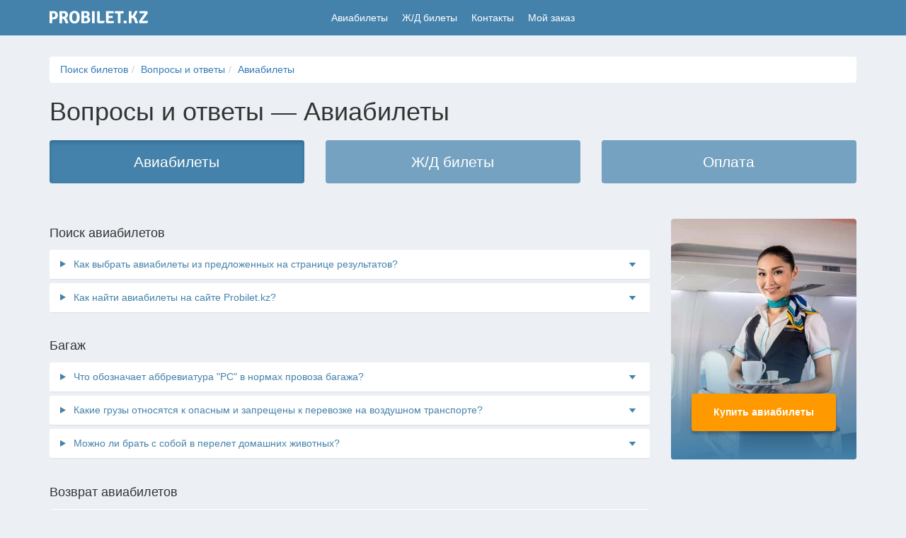

--- FILE ---
content_type: text/html; charset=UTF-8
request_url: https://probilet.kz/faq/aviabilety
body_size: 41200
content:
<!DOCTYPE html>
<html lang="ru" prefix="og: http://ogp.me/ns#" itemscope itemtype="https://schema.org/WebPage">
<head>
    <meta charset="utf-8">
<meta http-equiv="content-type" content="text/html; charset=utf-8"/>
<meta http-equiv="X-UA-Compatible" content="IE=edge">
<meta name="viewport" content="width=device-width, initial-scale=1.0">
<meta name="theme-color" content="#4E95C1">
<meta name="csrf_token" content="g7YWt0er84dnXNJxi3ceqnKnlWk4ebZjnC3kxQZo">
<meta name="screen-orientation" content="portrait">
<meta name="google-site-verification" content="lLoxoicyJsP3LD0LutYZN7BLzvzxGTQY8GXcrwUJp9g"/>
<meta name='yandex-verification' content='536f9dcb203f8eda'/>
<meta name="mobile-web-app-capable" content="yes">
<meta name="apple-mobile-web-app-title" content="Probilet.kz">
<meta name="apple-mobile-web-app-status-bar-style" content="black">
<meta name="apple-mobile-web-app-capable" content="yes">


    <meta itemprop="description" name="description" content="    Ответы на основные вопросы, которые пользователи задают покупая билеты на самолет &amp;#128645 Как купить дешевые авиабилеты? Как оплатить заказ? Что нельзя перевозить в самолете?
"/>
    <title itemprop="name">            Вопросы и ответы / Авиабилеты
     - Probilet.kz</title>

    <link itemprop="url" rel="canonical" href="https://probilet.kz/faq/aviabilety">

<link rel="preload" href="/asset/main.css?v=fe4f746" as="style" />
<link rel="preload" href="/asset/main.js?v=fe4f746" as="script" />
<link rel="prefetch" href="/assets/css/app.css?v=9c4b1ae5" as="style" />
<link rel="prefetch" href="/assets/js/app.js?v=9c4b1ae5" as="script" />
    <link rel="preload" href="/asset/faq.css?v=fe4f746" as="style" />
    <link rel="prefetch" href="/asset/faq-show.css?v=fe4f746" as="style" />
<link rel="preconnect" href="https://www.google-analytics.com" crossorigin />


<script>
    (function () {
        'use strict';

        var module = {
            options: [],
            header: [navigator.platform, navigator.userAgent, navigator.appVersion, navigator.vendor, window.opera],
            dataos: [
                {name: 'Windows Phone', value: 'Windows Phone', version: 'OS'},
                {name: 'Windows', value: 'Win', version: 'NT'},
                {name: 'iPhone', value: 'iPhone', version: 'OS'},
                {name: 'iPad', value: 'iPad', version: 'OS'},
                {name: 'Kindle', value: 'Silk', version: 'Silk'},
                {name: 'Android', value: 'Android', version: 'Android'},
                {name: 'PlayBook', value: 'PlayBook', version: 'OS'},
                {name: 'BlackBerry', value: 'BlackBerry', version: '/'},
                {name: 'Macintosh', value: 'Mac', version: 'OS X'},
                {name: 'Linux', value: 'Linux', version: 'rv'},
                {name: 'Palm', value: 'Palm', version: 'PalmOS'}
            ],
            databrowser: [
                {name: 'Chrome', value: 'Chrome', version: 'Chrome'},
                {name: 'Firefox', value: 'Firefox', version: 'Firefox'},
                {name: 'Safari', value: 'Safari', version: 'Version'},
                {name: 'Internet Explorer', value: 'MSIE', version: 'MSIE'},
                {name: 'Opera', value: 'Opera', version: 'Opera'},
                {name: 'BlackBerry', value: 'CLDC', version: 'CLDC'},
                {name: 'Mozilla', value: 'Mozilla', version: 'Mozilla'}
            ],
            init: function () {
                var agent = this.header.join(' '),
                    os = this.matchItem(agent, this.dataos),
                    browser = this.matchItem(agent, this.databrowser);

                return {os: os, browser: browser};
            },
            matchItem: function (string, data) {
                var i = 0,
                    j = 0,
                    html = '',
                    regex,
                    regexv,
                    match,
                    matches,
                    version;

                for (i = 0; i < data.length; i += 1) {
                    regex = new RegExp(data[i].value, 'i');
                    match = regex.test(string);
                    if (match) {
                        regexv = new RegExp(data[i].version + '[- /:;]([\\d._]+)', 'i');
                        matches = string.match(regexv);
                        version = '';
                        if (matches) {
                            if (matches[1]) {
                                matches = matches[1];
                            }
                        }
                        if (matches) {
                            matches = matches.split(/[._]+/);
                            for (j = 0; j < matches.length; j += 1) {
                                if (j === 0) {
                                    version += matches[j] + '.';
                                } else {
                                    version += matches[j];
                                }
                            }
                        } else {
                            version = '0';
                        }
                        return {
                            name: data[i].name,
                            version: parseFloat(version)
                        };
                    }
                }
                return {name: 'unknown', version: 0};
            }
        };

        var e = module.init();

        if (-1 !== window.navigator.userAgent.indexOf("Tizen ") ||
            -1 !== window.navigator.userAgent.indexOf("SMART-TV ") ||
            navigator.userAgent.match(/Trident.*rv\:11\./) ||
            e.browser.name === 'Internet Explorer' ||
            e.browser.name === 'Blackberry' ||
            e.browser.name === 'Android' && e.browser.version < 4 ||
            e.browser.name === 'Safari' && e.browser.version < 11 ||
            e.browser.name === 'Chrome' && e.browser.version < 40 ||
            e.browser.name === 'unknown' && e.browser.version === 0 ||
            e.browser.name === 'Firefox' && e.browser.version < 38
        ) {
            var script = document.createElement("script");
            script.setAttribute("src", "/asset/polyfills.js?v=0.0.1"),
                script.setAttribute("type", "text/javascript"),
                document.getElementsByTagName("head")[0].appendChild(script);
        }
    }());
</script>
<link href="/favicon.ico" rel="shortcut icon pre" type="image/x-icon"/>
    <meta content="Probilet.kz" property="og:site_name">
    <meta property="fb:app_id" content="536880793132612"/>
    <meta property="fb:admins" content="100002866946134"/>
            <meta property="og:description" content="    Ответы на основные вопросы, которые пользователи задают покупая билеты на самолет &amp;#128645 Как купить дешевые авиабилеты? Как оплатить заказ? Что нельзя перевозить в самолете?
"/>
                <meta property="og:title" content="            Вопросы и ответы / Авиабилеты
    "/>
        <meta property="og:url" content="https://probilet.kz/faq/aviabilety"/>
            <meta itemprop="image" property="og:image" content="/asset/images/probilet-og-image.jpg"/>
        <meta content="website" property="og:type">
            <link rel="apple-touch-startup-image" href="/asset/images/mobile_icons/apple-icon-180x180.png">
    <link rel="apple-touch-icon" sizes="57x57" href="/asset/images/mobile_icons/apple-icon-57x57.png">
    <link rel="apple-touch-icon" sizes="60x60" href="/asset/images/mobile_icons/apple-icon-60x60.png">
    <link rel="apple-touch-icon" sizes="72x72" href="/asset/images/mobile_icons/apple-icon-72x72.png">
    <link rel="apple-touch-icon" sizes="76x76" href="/asset/images/mobile_icons/apple-icon-76x76.png">
    <link rel="apple-touch-icon" sizes="114x114" href="/asset/images/mobile_icons/apple-icon-114x114.png">
    <link rel="apple-touch-icon" sizes="120x120" href="/asset/images/mobile_icons/apple-icon-120x120.png">
    <link rel="apple-touch-icon" sizes="144x144" href="/asset/images/mobile_icons/apple-icon-144x144.png">
    <link rel="apple-touch-icon" sizes="152x152" href="/asset/images/mobile_icons/apple-icon-152x152.png">
    <link rel="apple-touch-icon" sizes="180x180" href="/asset/images/mobile_icons/apple-icon-180x180.png">
    <link rel="icon" type="image/png" sizes="192x192" href="/asset/images/mobile_icons/android-icon-192x192.png">
    <link rel="icon" type="image/png" sizes="32x32" href="/asset/images/mobile_icons/favicon-32x32.png">
    <link rel="icon" type="image/png" sizes="96x96" href="/asset/images/mobile_icons/favicon-96x96.png">
    <link rel="icon" type="image/png" sizes="16x16" href="/asset/images/mobile_icons/favicon-16x16.png">
    <meta name="google-play-app" content="app-id=kz.probilet">
    <meta name="apple-itunes-app" content="app-id=1114763437">
<link rel="manifest" href="/manifest.json?v=1.0.1">


<link rel="stylesheet" href="/asset/main.css?v=fe4f746" inline/>

    <link rel="stylesheet" href="/asset/faq.css?v=fe4f746"/>
</head>
<body>
<header>
    <nav id="nav" class="navbar navbar-default">
        <div class="container container_header">
            <div class="row row_header">
                <div class="head-col head-col_logo">
                                                                <a href="/">
                            <svg class="header-logo" xmlns="http://www.w3.org/2000/svg" x="0" y="0" viewBox="0 0 130 17" xml:space="preserve"><path d="M9.5 1.6c1 .9 1.5 2.3 1.5 4s-.5 3.1-1.5 4.1c-1 .9-2.4 1.4-4.1 1.4H3.5v5.1c-.5.1-1.1.1-1.8.1s-1.3 0-1.8-.1V.5L.1.3C2.7.2 4.5.2 5.4.2c1.8 0 3.1.5 4.1 1.4zm-6 1.3v5.5h1.6c.6 0 1.1-.2 1.5-.5.4-.3.6-.7.7-1s.2-.9.2-1.4c0-.6-.2-1.2-.5-1.7-.4-.6-.9-.9-1.7-.9H3.5zm20.8 2.3c0 1-.3 1.9-.8 2.7-.6.8-1.2 1.3-2 1.6.8.3 1.4 1 1.8 2.1l.7 2.1c.3.7.6 1.3 1.1 1.7-.2.3-.6.6-1 .8-.4.2-.9.3-1.5.3s-1-.2-1.3-.5c-.3-.3-.6-.8-.8-1.6l-.9-2.5c-.2-.5-.4-.8-.7-1.1-.3-.3-.7-.4-1.3-.4h-1.1v5.9c-.5.1-1.1.1-1.8.1s-1.3 0-1.7-.1V.5l.2-.2c2.6-.1 4.4-.1 5.5-.1 1.7 0 3 .4 4.1 1.3 1 .8 1.5 2.1 1.5 3.7zm-7.7-2.3v4.7h1.9c1.5 0 2.2-.8 2.2-2.3s-.7-2.4-2.2-2.4h-1.9zm12 12.2c-1.7-1.4-2.5-3.6-2.5-6.8s.8-5.4 2.5-6.8C29.8.5 31.2 0 33 0s3.2.5 4.4 1.5c1.7 1.4 2.5 3.6 2.5 6.8s-.8 5.4-2.5 6.8c-1.2 1-2.6 1.5-4.4 1.5s-3.2-.6-4.4-1.5zm4.3-12.4c-2.1 0-3.1 1.8-3.1 5.5s1 5.5 3.1 5.5S36 11.9 36 8.2c.1-3.6-1-5.5-3.1-5.5zM42.4.3c2.4-.1 4.2-.1 5.3-.1 1.7 0 3 .4 4 1.1C52.5 2 53 3 53 4.4c0 .7-.2 1.3-.6 1.9-.4.6-.9 1-1.5 1.3.8.2 1.4.7 2 1.5.5.8.8 1.6.8 2.5 0 1.5-.5 2.7-1.5 3.5-1 .8-2.4 1.2-4.2 1.2-1.2 0-3 0-5.6-.1l-.2-.2V.5l.2-.2zm3.3 2.4v3.9h1.8c.8 0 1.3-.2 1.6-.6.3-.4.5-.8.5-1.4 0-1.3-.7-1.9-2.1-1.9-.8.1-1.4.1-1.8 0zm2 6.4h-2v4.7h2.1c.9 0 1.5-.2 1.9-.7.4-.5.6-1 .6-1.6 0-.6-.2-1.2-.6-1.6-.5-.5-1.1-.8-2-.8zm8.4 7.1V.3c.5-.1 1.1-.1 1.8-.1s1.3 0 1.8.1v15.8c-.5.1-1.1.1-1.8.1-.8.1-1.3.1-1.8 0zm12.5-3h4.1c0 .5 0 1-.1 1.3-.2 1.2-1 1.7-2.3 1.7H65c-.6 0-1.1-.2-1.5-.6s-.6-.9-.6-1.5V.3l.1-.1h1.3c1.4 0 2.1.7 2.1 2.2v10.8h2.2zm9.5-1.5v1.6h7.2c0 .6 0 1-.1 1.3-.2 1.1-1 1.7-2.3 1.7h-6.3c-.6 0-1.1-.2-1.5-.6-.4-.4-.5-.9-.5-1.5V.5l.2-.2h9.9c.1.4.1.8.1 1.3s-.1 1.1-.3 1.6h-6.4v3.4h5.2c.1.4.2.8.2 1.4 0 .6-.1 1.1-.2 1.5h-5.2v2.2zm15.7-8.4v12.9c-.5.1-1.1.1-1.8.1s-1.3 0-1.8-.1V3.3h-3.9c-.1-.4-.1-.9-.1-1.5s0-1 .1-1.5h11.4c.2.4.3.9.3 1.5 0 .5-.1.9-.4 1.2-.3.2-.8.4-1.4.4h-.8l-1.6-.1zm4 11.3c0-.6.1-1 .3-1.4.5-.3 1.1-.4 1.8-.4s1.3.1 1.8.4c.2.4.3.8.3 1.4 0 .6-.1 1-.3 1.4-.4.3-1 .4-1.8.4s-1.3-.1-1.8-.4c-.2-.3-.3-.8-.3-1.4zm19.3.7c-.5.7-1.3 1.1-2.3 1.1-.6 0-1.1-.2-1.4-.5-.3-.3-.6-.8-.8-1.6l-.9-2.8c-.2-.8-.5-1.3-.9-1.6-.3-.3-.8-.5-1.4-.5h-1.1v6.7c-.5.1-1.1.1-1.8.1s-1.3 0-1.8-.1V.3c.4-.1 1-.1 1.8-.1s1.3 0 1.8.1v6.2h.7c.3 0 .5 0 .6-.2.1-.1.3-.3.4-.6l2.3-4.3c.2-.4.5-.8.7-1s.7-.3 1.3-.3c.6 0 1.3 0 1.9.1l.2.3-2.8 5.5c-.4.7-.8 1.2-1.3 1.6.7.2 1.3.4 1.6.9.4.4.7 1 1 1.8l1 2.9s.1.1.1.3c.1.2.1.3.1.3s.1.1.1.3c.1.1.1.3.2.3 0 .1.1.2.2.3.1.1.2.2.2.3l.3.3zm1.7-2.6l5.3-7.3c.5-.7 1.1-1.5 1.9-2.3l-.2-.1c-1.1.1-2.2.2-3.6.2h-3.4c-.1-.3-.1-.7-.1-1.2s.1-1 .3-1.7h10.2c.3 1.2.5 1.9.5 2.3 0 .4-.1.7-.4 1.1L124 11c-.5.7-1.1 1.4-1.8 2.2l.1.1c1.3-.1 2.5-.1 3.4-.1h1.5c1 0 1.9-.2 2.6-.5.2.5.2 1 .2 1.6 0 .6-.2 1.1-.6 1.4-.4.3-1 .5-1.7.5h-8.9c-.3-1.2-.4-1.9-.4-2.3s.1-.8.4-1.2z" fill="#FFF"/></svg>
                        </a>
                                    </div>
                <div class="head-col head-col_menu">
                    <ul class="list-unstyled list-inline menu-list">
                        <li><a href="/" class="">Авиабилеты</a></li>
                        <li>
                            <a href="https://probilet.kz/railways" class="">
                                Ж/Д билеты
                            </a>
                        </li>
                        
                        
                        
                        
                        
                        
                        <li>
                            <a href="https://probilet.kz/contacts" class="">Контакты</a>
                        </li>
                        <li>
                            <a href="https://probilet.kz/my" class=""
                               rel="nofollow">
                                Мой заказ
                            </a>
                        </li>
                    </ul>

                    <a href="" class="burger" id="burger" title="Меню">
                        <svg width="21" height="17" viewBox="0 0 21 17" fill="none" xmlns="http://www.w3.org/2000/svg">
                            <path d="M20.4 3.4H0V0H20.4V3.4ZM20.4 6.8H0V10.2H20.4V6.8ZM20.4 13.6H0V17H20.4V13.6Z"
                                  fill="white"/>
                        </svg>
                    </a>
                </div>
                <div class="head-col head-col_my my" id="my-container">
                    <a href="https://probilet.kz/cabinet" class="my-link" id="my-link" title="Вход в личный кабинет"
                       aria-label="Вход в личный кабинет" rel="nofollow">
                        <svg width="24" height="24" viewBox="0 0 24 24" fill="none" xmlns="http://www.w3.org/2000/svg"
                             id="my-icon">
                            <path fill-rule="evenodd" clip-rule="evenodd"
                                  d="M17.882 17.064C15.589 16.535 13.455 16.071 14.488 14.119C17.634 8.177 15.322 5 12 5C8.61203 5 6.35703 8.299 9.51203 14.119C10.576 16.082 8.36203 16.546 6.11803 17.064C4.07003 17.537 3.99403 18.554 4.00003 20.333L4.00403 21L12 22.5L19.997 21L20 20.354C20.007 18.562 19.938 17.539 17.882 17.064Z"
                                  fill="white"/>
                            <circle cx="12" cy="12" r="11" stroke="white" stroke-width="2" id="my-icon-border"/>
                        </svg>
                        <span id="my-text">Мой кабинет</span>
                    </a>
                    <a href="https://probilet.kz/logout" class="my__logout" id="my-logout" title="Выход из личного кабинета"
                       aria-label="Выход из личного кабинета" rel="nofollow">
                        <svg width="22" height="24" viewBox="0 0 22 24" fill="none" xmlns="http://www.w3.org/2000/svg">
                            <path fill-rule="evenodd" clip-rule="evenodd"
                                  d="M10 21H18V19L19 18V22H10V24L0 21V3L10 0V2H19V7L18 6V3H10V21ZM20.053 12L16.76 8.707L17.467 8L21.967 12.5L17.467 17L16.76 16.293L20.053 13H11V12H20.053Z"
                                  fill="white"/>
                        </svg>
                    </a>
                </div>
            </div>

            <div class="mobile-menu" id="mobile-menu">
                <div class="container">
                    <a href="#" class="mobile-menu__close" id="close-menu">
                        <svg width="21" height="20" viewBox="0 0 21 20" fill="none" xmlns="http://www.w3.org/2000/svg">
                            <line x1="1.93934" y1="18.9393" x2="18.9393" y2="1.93934" stroke="white" stroke-width="3"/>
                            <line x1="2.06066" y1="1.93934" x2="19.0607" y2="18.9393" stroke="white" stroke-width="3"/>
                        </svg>
                    </a>
                    <ul class="mobile-menu__list text-center">
                        <li class="mobile-menu__list__item mobile-menu__list__item_phone"><a href="tel:+77273467474">+7
                                (727) 346 74 74</a></li>
                        <li class="mobile-menu__list__item mobile-menu__list__item_msg">
                            <a href="/contacts#feedback" class="btn btn-warning">Отправить нам сообщение</a>
                        </li>
                        <li class="mobile-menu__list__item"><a href="https://probilet.kz/my">Мой заказ</a></li>
                        -
                        <li class="mobile-menu__list__item"><a href="https://probilet.kz/pay">Оплата заказа</a></li>
                        <li class="mobile-menu__list__item"><a href="/">Авиабилеты</a></li>
                        <li class="mobile-menu__list__item"><a href="/railways">Ж/Д билеты</a></li>
                        <li class="mobile-menu__list__item"><a href="/go-to-malaysia">Туры в Малайзию</a></li>
                        <li class="mobile-menu__list__item"><a href="/articles">Новости</a></li>
                        <li class="mobile-menu__list__item"><a href="/faq">Вопросы и ответы</a></li>
                        <li class="mobile-menu__list__item"><a href="/blog">Блог</a></li>
                        <li class="mobile-menu__list__item"><a href="/stations">Расписание поездов</a></li>
                        <li class="mobile-menu__list__item"><a href="/contacts">Контакты</a></li>
                    </ul>

                    <div class="row mobile-menu__app">
                        <div class="col-xs-6">
                            <a rel="noopener" href="https://play.google.com/store/apps/details?id=kz.probilet"
                               target="_blank">
                                <img
                                        style="width: 125px;height: 35px"
                                        class="lazyload"
                                        src="[data-uri]"
                                        data-src="/asset/images/footer/gstore.svg"
                                        alt="Probilet Google Play"/>
                            </a>
                        </div>
                        <div class="col-xs-6">
                            <a rel="noopener" href="https://itunes.apple.com/kz/app/probilet.kz/id1114763437?mt=8"
                               target="_blank">
                                <img
                                        style="width: 125px;height: 35px"
                                        class="lazyload"
                                        src="[data-uri]"
                                        data-src="/asset/images/footer/appstore.svg"
                                        alt="Probilet App Store"/>
                            </a>
                        </div>
                    </div>

                    <div class="row mobile-menu__app">
                        <div class="col-xs-3">
                            <a class="social" rel="noopener" href="https://instagram.com/probilet.kz" target="_blank">
                                <img
                                        style="width: 50px;height: 50px"
                                        src="[data-uri]"
                                        data-src="/asset/images/footer/icons/inst-h.svg"
                                        class="lazyload"
                                        title="Мы в Instagram"
                                        alt="Instagram"/>
                            </a>
                        </div>
                        <div class="col-xs-3">
                            <a class="social" rel="noopener" href="https://www.facebook.com/Probilet.kz"
                               target="_blank">
                                <img
                                        style="width: 50px;height: 50px"
                                        src="[data-uri]"
                                        data-src="/asset/images/footer/icons/fb-h.svg"
                                        class="lazyload"
                                        title="Мы в Facebook"
                                        alt="Facebook"/>
                            </a>
                        </div>
                        <div class="col-xs-3">
                            <a class="social" rel="noopener" href="https://twitter.com/Probilet_kz" target="_blank">
                                <img
                                        style="width: 50px;height: 50px"
                                        src="[data-uri]"
                                        data-src="/asset/images/footer/icons/tw-h.svg"
                                        class="lazyload"
                                        title="Мы в Twitter"
                                        alt="Twitter"/>
                            </a>
                        </div>
                        <div class="col-xs-3">
                            <a class="social" rel="noopener"
                               href="https://www.youtube.com/channel/UCu6j9aPX7oC1o8uTK7GV6Qw" target="_blank">
                                <img
                                        style="width: 50px;height: 50px"
                                        src="[data-uri]"
                                        data-src="/asset/images/footer/icons/yt-h.svg"
                                        class="lazyload"
                                        title="Канал Probilet в YouTube"
                                        alt="YouTube"/>
                            </a>
                        </div>
                    </div>
                </div>
            </div>
        </div>
    </nav>
</header>    <div class="space_30"></div>
    <div class="container wrapper" itemscope itemtype="https://schema.org/FAQPage">
        <ol class="breadcrumb">
            <li><a href="/" title="Поиск билетов">Поиск билетов</a></li>
            <li><a href="https://probilet.kz/faq" title="Вопросы и ответы">Вопросы и ответы</a></li>
                            <li><a href="https://probilet.kz/faq/aviabilety"
                       title="Авиабилеты">Авиабилеты</a></li>
                    </ol>

        <h1>
            Вопросы и&nbsp;ответы — Авиабилеты        </h1>

        <div class="row faq-categories">
                            <div class="col-12 col-sm-4">
                    <a href="/faq/aviabilety" title="Авиабилеты" class="nav-faq nav-faq_current">
                        Авиабилеты
                    </a>
                </div>
                            <div class="col-12 col-sm-4">
                    <a href="/faq/gd" title="Ж/Д билеты" class="nav-faq">
                        Ж/Д билеты
                    </a>
                </div>
                            <div class="col-12 col-sm-4">
                    <a href="/faq/oplata" title="Оплата" class="nav-faq">
                        Оплата
                    </a>
                </div>
                    </div>

        <div class="row">
            <div class="col-md-8 col-lg-9">
                <div class="faq-items article">
                                            <ul class="faq-group nav">
                            <li class="faq-group__title">
                                <h4>Поиск авиабилетов</h4>
                            </li>
                            
                                <details class="faq-group__item" itemscope itemprop="mainEntity" itemtype="https://schema.org/Question">
                                    <summary class="faq-group__item__title" itemprop="name">
                                        Как выбрать авиабилеты из предложенных на странице результатов?
                                    </summary>
                                    <div class="faq-content" itemscope itemprop="acceptedAnswer" itemtype="https://schema.org/Answer">
                                        <div itemprop="text">
                                            <p>&nbsp;<strong>После того, как система выполнила поиск по указанным вами параметрам и вернула все имеющиеся предложения от авиакомпаний, можно переходить к просмотру и выбору наиболее подходящего варианта. На что стоит обратить внимание прежде всего?</strong></p>
<h2>Цена авиабилетов</h2>
<p>&nbsp;Для большинства пользователей, наиболее важным фактором при выборе авиабилетов, конечно же является их цена. Для удобства, мы сортируем предложения на странице результатов поиска по цене - самые дешевые билеты будут отображаться всегда выше.</p>
<h2>Время вылета и прилета</h2>
<p>&nbsp;Расписание полётов всегда жестко регламентируется. Самолеты вылетают с аэропорта вылета и прилетают в аэропорт назначения в строго определенное время. Соответственно, выбирая авиабилеты на рейсы той или иной авиакомпании нужно внимательно ознакомится с тем во сколько вылетает и прилетает самолет. Время вылета и прилета, отображаются в средней части блока с предложением. Слева, под наименованием аэропорта, указывается время вылета, соответственно справа - время прилета. Под временем всегда указывается дата - и на это тоже стоит обратить внимание, так как если с датой вылета все понятно - она будет соответствовать той, что вы выбрали <a href="/">при начале поиска билетов</a>, то дата прилета может быть другой - особенно это касается перелетов на большие расстояния и маршрутов с пересадкой.</p>
<blockquote>
<p>Обратите внимание, что время вылета и прилета в билетах на самолет <strong>всегда указывается локальное, то есть время той местности, в которой находится аэропорт</strong>. Так, если вы решили купить авиабилет Алматы - Москва, то время вылета будет указано по времени Алматы, а время прилета - по времени Москвы. То же самое относится и ко времени прилета и вылета на промежуточных аэропортах, в случаях, когда рейс предполагает пересадки.</p>
</blockquote>
<p>&nbsp;По направлениям, пользующимся повышенным спросом у пассажиров, самолеты отдельно взятой авиакомпании, в течение суток могут выполнять несколько рейсов с разным временем вылета. Если цена билетов на эти рейсы одинаковая, мы, для удобства, группируем их в одном блоке. При этом вы можете выбрать для себя рейс, который наиболее удобен вам по времени вылета и прилета. Для этого достаточно нажать на надпись <strong>"Выбрать время"</strong> в правом, нижнем углу блока с предложением и из предложенного списка рейсов, выбрать тот, который вам больше всего подходит, нажав на нужный элемент в списке. Если этой надписи в блоке нет, то либо в этот день у рассматриваемой авиакомпании нет повторных рейсов, либо на тот или иной рейс закончились авиабилеты по схожей цене.</p>
<h2>Прямые рейсы и рейсы с пересадками</h2>
<p>&nbsp;Немаловажным фактором, который нужно учитывать выбирая авиабилеты, является наличие в маршруте промежуточных пересадок. Любая пересадка несомненно увеличивает общее время перелета, к тому же пересадки вносят определенный момент дискомфорта - особенно это касается тех случаев, когда между прилетом на промежуточный аэропорт и вылетом дальше по маршруту, закладываются значительные временные промежутки.</p>
<p>&nbsp;Просматривая предложения на странице результатов, вы можете отличить авиабилеты на рейсы с пересадками от билетов на прямые рейсы по надписи в центральной части блока с предложением (под надписью говорящей о длительности перелета), сообщающей о количестве пересадок, которые предусматриваются в данном перелете.</p>
<blockquote>
<p>Чтобы ознакомиться с подробной информацией о перелете, достаточно "кликнуть" по надписи <strong>"Детали"</strong>, расположенной в левой, нижней части блока с предложением. Раскрывшееся при этом окно будет содержать, в том числе, данные о длительности каждой пересадки, времени прилета в промежуточный аэропорт и времени вылета дальше по маршруту.</p>
<p>&nbsp;Если варианты перелетов с пересадками даже не рассматриваются и вы хотите купить авиабилеты только на прямые рейсы, то можно воспользоваться специальным фильтром, нажав на кнопку "Фильтр" в нижней, левой части экрана и выбрав вариант <strong>"Прямые"</strong> в переключателе расположенном в верхней части окна фильтров - сайт, при этом, отфильтрует все предложения с пересадками и оставит только предложения с прямыми рейсами.</p>
</blockquote>
<h2>Возвратные и невозвратные билеты</h2>
<p>&nbsp;Следующее, на что необходимо обратить внимание - это то, можно ли будет вернуть билет на самолет, в случае если вы, по каким-то причинам, решите отказаться от перелета. Здесь вам необходимо сразу определиться: если вы уверены, что не откажетесь от путешествия, то тогда стоит обратить внимание на невозвратные авиабилеты - цена на них всегда будет существенно ниже цены билетов, для которых тарифом предусмотрен возврат. В цену возвратных авиабилетов авиакомпания закладывает свои риски, так как перевозчику не выгодно выполнять рейс с незаполненным салоном самолета. Возвратный тот или иной авиабилет или невозвратный можно определить взглянув на обозначение признака возвратности билета, расположенного в левой, нижней части каждого из блоков с предложением: если иконка с изображением круговой стрелки и символа валюты в центре подсвечена зеленым цветом - билет на самолет можно будет вернуть, а если иконка серого цвета - билет не возвратный.</p>
<h2>Норма провоза багажа</h2>
<p>&nbsp;Еще один неотъемлемый атрибут каждого авибилета (вернее - применяемого в билете тарифа) - это разрешенный к бесплатному провозу вес зарегистрированного багажа. Если авиакомпания применяет на своих рейсах ограничение багажа по весу, то в нижнем левом углу блока с предложением будет отображаться цифровое значение разрешенного веса, вместе с единицей измерения <strong>"kg"</strong> - килограмм. Если же в нижнем, левом углу блока вы видите цифру "0", "1", или "2", рядом с которой находится аббревиатура <strong>"pc"</strong>, то это означает, что авиакомпания использует для контроля ограничения веса так называемую концепцию Piece Concept, согласно которой норма провоза багажа ограничивается по трем параметрам: багажное место, вес, общие габариты. Подробнее о том что такое Piece Concept и что такое 0PC, 1PC, 2PC, можно почитать <a href="/faq/aviabilety/chto-oboznachaet-abbreviatura-pc-v-normakh-provoza-bagazha">в этой статье</a>.</p>
<blockquote>
<p>Даже если по условиям применяемого в авиабилете тарифа багаж ограничивается только по весу (10 kg, 20 kg и.т.д.), обязательно учитывайте, что скорее всего к багажу будет применяться также ограничение по габаритам (сумма значений длины, ширины и высоты багажа), но количество дорожных сумок, либо чемоданов, при этом, ограничиваться не будет. Параметры ограничений багажа по габаритам, лучше уточнять непосредственно у авиакомпании-перевозчика, либо можно связаться с нашим контакт-центром - специалисты службы поддержки помогут разобраться с этим вопросом.</p>
</blockquote>
<p>После того, как подходящее по всем параметрам предложение на странице результатов поиска авиабилетов было найдено, можно переходить к бронированию билетов на самолет. Для этого нужно нажать на кнопку <strong>"Выбрать"</strong> в нужном вам блоке с предложением.</p>
                                        </div>

                                        <input type="text" style="position: absolute;left: -9999px" id="kak-vybrat-aviabilety-iz-predlozhennykh-na-stranitse-rezultatov" value="https://probilet.kz/faq/aviabilety/kak-vybrat-aviabilety-iz-predlozhennykh-na-stranitse-rezultatov">

                                        <a
                                            href="https://probilet.kz/faq/aviabilety/kak-vybrat-aviabilety-iz-predlozhennykh-na-stranitse-rezultatov"
                                            onclick="copy('kak-vybrat-aviabilety-iz-predlozhennykh-na-stranitse-rezultatov'); return false;"
                                            class="btn btn-default btn-sm pull-right">
                                            Копировать ссылку
                                        </a>
                                    </div>
                                </details>
                            
                                <details class="faq-group__item" itemscope itemprop="mainEntity" itemtype="https://schema.org/Question">
                                    <summary class="faq-group__item__title" itemprop="name">
                                        Как найти авиабилеты на сайте Probilet.kz?
                                    </summary>
                                    <div class="faq-content" itemscope itemprop="acceptedAnswer" itemtype="https://schema.org/Answer">
                                        <div itemprop="text">
                                            <p>Чтобы найти на сайте Probilet.kz, билеты на самолет с нужной датой вылета и по нужному маршруту нужно:</p>
<p>&nbsp;1. Перейти в раздел "Авиа", расположенной в ленте меню, расположенного в верхней части сайта.<br />&nbsp;2. Ввести аэропорт вылета в поле "Откуда"<br />&nbsp;3. Ввести аэропорт назначения в поле "Куда"</p>
<p><em>Примечание:</em> в поля "Откуда" и "Куда", помимо названий аэропортов, можно вводить также названия городов, причем как на русском языке, так и латиницей - в этом случае система покажет вам все предложения, точкой вылета или прилета в которых, будут все аэропорты принадлежащие к указанному городу. Также, если Вы опытный пользователь, можно вводить в эти поля даже IATA-коды аэропортов. Система в любом случае поймет и предложит соответствующее коду значение.</p>
<p>&nbsp;4. В поле "Туда", выберите дату, на которую вы планируете путешествие. Если предполагается обратный перелет, то выберите дату обратного перелета в поле "Обратно". <em>Примечание:</em> поле "Обратно", по умолчанию не активно. Активировать его можно просто нажав на поле, или на кнопку "Туда обратно" в переключателе типов маршрута, расположенного ниже.</p>
<p>5. Нажав на поле выбора пассажиров, выберите количество и тип (взрослые, дети, младенцы) пассажиров, для которых вы бы хотели приобрести электронные авиабилеты.</p>
<p>6. После того, как все нужные поля заполнены, нажмите на кнопку "Найти" - сайт подберет вам все возможные предложения, соответствующие заданным параметрам.</p>
<p>Дополнительный функционал формы поиска:</p>
<p>Для того, чтобы найти билеты на самолет, по максимально дешевой цене, воспользуйтесь функцией "+/- 3 дня" формы поиска: после того как все нужные поля формы заполнены, перед нажатием на кнопку "Найти", активируйте кнопку "+/- 3 дня" - сайт, в этом случае, покажет вам вместо стандартной страницы с результатами поиска, таблицу с минимальной стоимостью билетов по заданному направлению, в диапазоне +/- 3 дня от указанных дат. Используя эту удобную функцию, вы сможете легко купить авиабилеты по самым выгодным ценам.</p>
<p>Для бронирования авиабилетов по сложному маршруту, воспользуйтесь дополнительной функцией "Сложный маршрут" формы поиска. Активировать эту функцию можно нажав на кнопку "Сложный маршрут", в переключателе типов маршрута, расположенном под полем ввода даты вылета. Используя эту функцию можно легко составлять, самые сложные маршруты перелетов, которые будут учитывать необходимые вам даты вылета в той или иной точке маршрута. Чтобы добавить еще один перелетный сегмент в планируемый маршрут, нажмите на кнопку со знаком "+".</p>
                                        </div>

                                        <input type="text" style="position: absolute;left: -9999px" id="kak-nayti-aviabilety-na-sayte-probiletkz" value="https://probilet.kz/faq/aviabilety/kak-nayti-aviabilety-na-sayte-probiletkz">

                                        <a
                                            href="https://probilet.kz/faq/aviabilety/kak-nayti-aviabilety-na-sayte-probiletkz"
                                            onclick="copy('kak-nayti-aviabilety-na-sayte-probiletkz'); return false;"
                                            class="btn btn-default btn-sm pull-right">
                                            Копировать ссылку
                                        </a>
                                    </div>
                                </details>
                                                    </ul>
                                            <ul class="faq-group nav">
                            <li class="faq-group__title">
                                <h4>Багаж</h4>
                            </li>
                            
                                <details class="faq-group__item" itemscope itemprop="mainEntity" itemtype="https://schema.org/Question">
                                    <summary class="faq-group__item__title" itemprop="name">
                                        Что обозначает аббревиатура &quot;PC&quot; в нормах провоза багажа?
                                    </summary>
                                    <div class="faq-content" itemscope itemprop="acceptedAnswer" itemtype="https://schema.org/Answer">
                                        <div itemprop="text">
                                            <p>Часто, выбирая авиабилеты той или иной авиакомпании, наши пользователи сталкиваются с загадочной аббревиатурой "PC"<span style="font-family: Calibri, sans-serif;">,</span> указанной в качестве единицы измерения в нормах провоза зарегистрированного багажа<span style="font-family: Calibri, sans-serif;">,</span> установленных для того или иного тарифа. Так<span style="font-family: Calibri, sans-serif;">,</span> что же такое "0PC", "1PC", "2PC" и как это расшифровать? Давайте разбираться!</p>
<blockquote>
<p>В настоящий момент, в мировой практике авиаперевозок, существуют две стандартные концепции ограничения перевозимого пассажирами багажа: первая - это ограничение багажа по весу (Weight Concept), вторая - так называемая штучная концепция (Piece Concept).</p>
</blockquote>
<p>&nbsp;Путешественники со стажем, давно использующие самолеты в качестве средства передвижения по нашей родной планете, еще помнят то время, когда практически все авиакомпании ограничивали перевозимый багаж только по двум параметрам - общему весу и габаритам. Количество сумок или чемоданов при этом - не учитывалось. Но в 2011 году, глобальный альянс Sky Team, объединяющий 20 крупных авиакомпаний со всего мира, ввел новую политику в отношении норм провоза багажа, согласно которой, вводился еще один параметр - место. Эта концепция получила название <strong>Piece Concept</strong>, а аббревиатура названия (PC) стала применяться как единица измерения при обозначении нормы провоза багажа в авиабилетах. После введения этих норм, авиакомпании альянса стали указывать в билетах на самолет количество мест багажа, а не вес в килограммах. Так, к примеру, если пассажир приобретал авиабилет в эконом-класс<span style="font-family: Calibri, sans-serif;">,</span> и в нем была указана норма провоза багажа 1PC, то это означало, что он мог бесплатно зарегистрировать одну сумку или чемодан, весом до 23 килограм<span style="font-family: Calibri, sans-serif;">м</span> и с габаритами<span style="font-family: Calibri, sans-serif;">,</span> не превышающими в сумме 158 см.</p>
<p>&nbsp;Сейчас концепцию Piece Concept применяют на своих рейсах большое количество авиакомпаний. При этом, лимиты на вес багажа и его габариты для одного условного места - у каждой авиакомпании свои. Они могут варьироваться в зависимости от маршрута, тарифа, статуса часто летающего пассажира. Чтобы как-то упорядочить и стандартизировать параметры ограничений для зарегистрированного багажа, <a href="https://www.iata.org">IATA (Международная ассоциация воздушного транспорта)</a> опубликовала рекомендации, согласно которым предлагалось установить, что одно место багажа в эконом-классе - это одна сумка (или чемодан) весом до 23 килограмм (50 фунтов), а одно багажное место в бизнес-классе - это один чемодан (или одна сумка) весом до 32 килограмм (70 фунтов)<span style="font-family: Calibri, sans-serif;">,</span> и общими габаритными размерами (длина + высота + ширина) не более 158 см (62 дюймов). О<span style="font-family: Calibri, sans-serif;">дни</span> авиакомпании придерживаются этих рекомендаций, другие - частично, ну а некоторые не придерживаются вовсе.</p>
<p>&nbsp;Итак, подведем итоги: аббревиатура PC - это условная единица, обозначающая багажное место. Если вы приобрели (или только собираетесь) авиабилеты и увидели, что в качестве нормы провоза указано значение 1PC - это значит, что по данному тарифу вы можете бесплатно провезти один чемодан (либо сумку), максимальный вес и допустимые габариты которого, нужно уточнять у авиакомпании-перевозчика. К слову, приобретая авиабилеты на рейсы авиакомпаний-лоукостеров, можно встретить такое обозначение нормы провоза багажа - 0PC. Это означает, что зарегистрированный бесплатный багаж по данному тарифу не предусмотрен вовсе. Пассажир, в этом случае<span style="font-family: Calibri, sans-serif;">,</span> может взять с собой только ручную кладь в разрешенном объеме, а за зарегистрированный багаж придется платить отдельно.</p>
                                        </div>

                                        <input type="text" style="position: absolute;left: -9999px" id="chto-oboznachaet-abbreviatura-pc-v-normakh-provoza-bagazha" value="https://probilet.kz/faq/aviabilety/chto-oboznachaet-abbreviatura-pc-v-normakh-provoza-bagazha">

                                        <a
                                            href="https://probilet.kz/faq/aviabilety/chto-oboznachaet-abbreviatura-pc-v-normakh-provoza-bagazha"
                                            onclick="copy('chto-oboznachaet-abbreviatura-pc-v-normakh-provoza-bagazha'); return false;"
                                            class="btn btn-default btn-sm pull-right">
                                            Копировать ссылку
                                        </a>
                                    </div>
                                </details>
                            
                                <details class="faq-group__item" itemscope itemprop="mainEntity" itemtype="https://schema.org/Question">
                                    <summary class="faq-group__item__title" itemprop="name">
                                        Какие грузы относятся к опасным и запрещены к перевозке на воздушном транспорте?
                                    </summary>
                                    <div class="faq-content" itemscope itemprop="acceptedAnswer" itemtype="https://schema.org/Answer">
                                        <div itemprop="text">
                                            <p style="text-align: justify;">&nbsp;Если вы собрались в отпуск или у вас намечается деловая поездка и вы планируете при этом воспользоваться воздушным авиатранспортом, то перед тем, как приобрести билеты на самолет, обязательно ознакомьтесь с информацией о том, какие вещества, жидкости и предметы, по соображениям безопасности, полностью запрещены к перевозке как в ручной клади, так и в регистрируемом багаже, либо для их перевозки требуются специальные разрешения. В этой статье мы обьединили для вас информацию полученную от множества разных авиакомпаний:</p>
<p style="text-align: justify;">&nbsp;Любые взрывчатые, легковоспламеняющиеся, ядовитые вещества находящиеся на борту самолета могут поставить под угрозу безопасность воздушного судна и находящихся в нем людей, поэтому авиакомпании запрещают перевозку этих веществ. К таким веществам относятся:</p>
<p style="text-align: justify;">&nbsp;</p>
<p><em>🚫&nbsp; все виды взрывчатых веществ. Например: тротил, гексоген, нитроглицерин, тэн и.т.д.;</em></p>
<p><em>🚫&nbsp; легковоспламеняющееся жидкое топливо: бензин, дизельное топливо, этанол, спирт, нитрометан и.т.п;</em></p>
<p><em>🚫&nbsp; легковоспламеняющиеся жидкости, такие как краска, лак, всевозможные чистящие средства и.т.д.;</em></p>
<p><em>🚫&nbsp; сжатые и сжиженные газы в любых емкостях и контейнерах: пропан, бутан, ацетилен, жидкий кислород. Также под запрет попадают запасное топливо (емкости со сжиженным газом) и дозаправочные элементы для зажигалок;</em></p>
<p><em>🚫&nbsp; средства самообороны, такие как газовые баллончики, перцовые спреи и.т.д., содержащие раздражающее или выводящее из строя вещество;</em></p>
<p><em>🚫&nbsp; едкие вещества, такие как, например, кислоты, щелочные материалы и.т.д. Под запрет попадает также содержащая едкие вещества продукция, например аккумуляторные "мокрые" батареи с жидкостными элементами;</em></p>
<p><em>🚫&nbsp; ядовитые, либо токсичные вещества, такие как ртуть, аммиак, формальдегид, мышьяк и все его соединения и.т.д.;</em></p>
<p><em>🚫&nbsp; вещества - окислители, такие как всевозможные перекиси и отбеливающие порошки;</em></p>
<p><em>🚫&nbsp; вещества выделяющие огнеопасные газы, при контакте с водой;</em></p>
<p><em>🚫&nbsp; радиоктивные вещества: висмут, полоний, цезий, стронций, германий, и.т.д.;</em></p>
<p><em>🚫&nbsp; биологически опасные вещества;</em></p>
<p style="text-align: justify;">&nbsp;</p>
<p style="text-align: justify;">&nbsp;К категории опасных грузов, перевозка которых на авиатранспорте либо вовсе запрещена , либо жестко ограничивается авикомпаниями, относятся также ряд предметов, вещей и устройств, которые в силу своих функциональных возможностей, либо из за использования при их производстве тех или иных опасных материалов, могут создать угрозу безопасности для пассажиров и членов экипажа самолета. Причем некоторые из этих вещей мы постоянно используем в быту, не подозревая о том, что они могут представлять какую-то опасность. Но в условиях полета на высоте в 9 - 12 километров, где в закрытом салоне самолета находятся десятки, а то и сотни людей, любая мелочь имеет огромное значение! Поэтому ответственный путешественник, приобретая авиабилеты и собираясь в перелет, подробно изучит информацию о действующих ограничениях в перевозке багажа. Итак, продолжаем наш список опасных, запрещенных к перевозке грузов:</p>
<p><em>🚫&nbsp; устройства и приспособления для подрыва взрывчатых веществ, к которым относятся всевозможные капсюль - детонаторы, детонаторы, фитили и.т.д;</em></p>
<p><em>🚫&nbsp; любые фейерверки, ракетницы, факелы;</em></p>
<p><em>🚫&nbsp; "умные" чемоданы - популярный в последнее время у путешественников вид дорожных чемоданов с функциями гаджета. Если изделие оснащено несъемной, литиевой батареей, содержание металлического лития в которой превышает 0,3 грамма, либо энергоёмкость встроенной батареи составляет более 2,7 Втч. Также под запрет попадают всевозможные портфели и дипломаты со встроенными литиевыми батареями, либо пиротехническими устройствами;</em></p>
<p><em>🚫&nbsp; средства электрошоковые, различной конструкции и комплектации;</em></p>
<p><em>🚫&nbsp; термитные спички ("термоспички"), зажигалки с "синим пламенем", "сигарные" зажигалки, а также зажигалки, работающие на литиевых батареях, если они не оснащены защитными крышками или средствами предотвращения случайного приведения в действие;</em></p>
<p style="text-align: justify;">&nbsp;</p>
<p style="text-align: justify;">&nbsp;Список запрещенных к перевозке, опасных грузов постоянно дополняется новыми пунктами. На это влияют и постоянно обновляемые рекомендации IATA (Международная ассоциация воздушного транспорта) и изменения в законадательстве той или иной страны и внутренние, регулирующие документы той или иной авиакомпании. Поэтому мы всегда советуем нашим пассажирам, в случаях, если они собираются взять с собой в перелет вещества, жидкости, предметы, либо устройства отношение которых к опасным, запрешенным к перевозке грузам, пассажир не может установить с полной уверенностью, уточнять этот вопрос у представителей авиакомпании, на рейсы которой планируется купить авиабилеты.</p>
<p style="text-align: justify;">&nbsp;</p>
<p style="text-align: justify;"><em>В разделе "Блоги" нашего сайта, мы подготовили для вас статью, в которой поговорим о том, что можно, а что нельзя брать с собой в авиаперелет. В <a title="Собираем багаж: что можно, а что нельзя перевозить на борту самолета? Часть 1" href="/blog/sobiraem-bagazh-chto-mozhno-a-chto-nelzya-perevozit-na-bortu-samoleta">первой части</a> статьи мы поговорим о таких серьезных вещах, как перевозка оружия, жидкостей, лекарственных препаратов, а во <a href="/blog/sobiraem-bagazh-chto-mozhno-a-chto-nelzya-perevozit-na-bortu-samoleta-chast-2">второй части</a> обсудим первозку малогабаритных транспортных средств, алкоголя, электронных сигарет и.т.д.</em></p>
                                        </div>

                                        <input type="text" style="position: absolute;left: -9999px" id="kakie-gruzy-otnosyatsya-k-opasnym-i-zapreshcheny-k-perevozke-na-vozdushnom-transporte" value="https://probilet.kz/faq/aviabilety/kakie-gruzy-otnosyatsya-k-opasnym-i-zapreshcheny-k-perevozke-na-vozdushnom-transporte">

                                        <a
                                            href="https://probilet.kz/faq/aviabilety/kakie-gruzy-otnosyatsya-k-opasnym-i-zapreshcheny-k-perevozke-na-vozdushnom-transporte"
                                            onclick="copy('kakie-gruzy-otnosyatsya-k-opasnym-i-zapreshcheny-k-perevozke-na-vozdushnom-transporte'); return false;"
                                            class="btn btn-default btn-sm pull-right">
                                            Копировать ссылку
                                        </a>
                                    </div>
                                </details>
                            
                                <details class="faq-group__item" itemscope itemprop="mainEntity" itemtype="https://schema.org/Question">
                                    <summary class="faq-group__item__title" itemprop="name">
                                        Можно ли брать с собой в перелет домашних животных?
                                    </summary>
                                    <div class="faq-content" itemscope itemprop="acceptedAnswer" itemtype="https://schema.org/Answer">
                                        <div itemprop="text">
                                            <p>Если вы приобрели авиабилеты на нашем сайте и собираетесь взять с собой в перелет своего домашнего любимца, то об этом нужно позаботится заранее, так как авиакомпания примет домашнее животное или птицу к перевозке, только при соблюдении определенных правил:</p>
<p>Для начала нужно позаботится о специальном контейнере для перевозки животного, либо, соответственно, о клетке, в случае если вы перевозите птицу. Дно контейнера или клетки должно быть водонепроницаемым и заполненным абсорбирующим наполнителем. По правилам, допускается перевозка птиц и животных в коробках с отверстиями для поступления воздуха, либо в плотно закрываемых корзинах. Для птичьих клеток необходимо предусмотреть отрезок плотной, светонепроницаемой ткани, которой нужно будет накрыть клетку при перевозке.</p>
<p>После того как контейнер или клетка для перевозки животного в самолете приготовлена, необходимо отправить запрос в авиакомпанию, на рейс которой вы приобрели авиабилеты. Сделать это можно либо самостоятельно, либо обратившись в наш контакт-центр, но обязательно заранее: авиакомпании принимают подобные запросы не менее, чем за 24 часа до вылета самолета! У некоторых авиакомпаний еще более жесткие требования: авиакомпания KLM, к примеру требует подавать запрос на рассмотрение возможности перевозки животных, не менее, чем за 48 часов до вылета воздушного судна. Обязательно учитывайте этот момент приобретая билеты на самолет! Также, при запросе в авиакомпанию вам необходимо будет сообщить размеры контейнера либо клетки, которую вы приготовили для перевозки своего питомца и общий вес животного или птицы вместе с контейнером или клеткой, наполнителем и кормом.</p>
<p>Еще один очень важный момент: к моменту вылета у вас должны быть подготовлены все необходимые документы, требуемые ветеренарными органами стран, на территорию, с территории или через территорию которых осуществляется перевозка. В числе таких документов могут быть:</p>
<ul>
<li>ветеренарное свидетельство (выдается ветнадзором)</li>
<li>разрешение на ввоз в страну</li>
<li>разрешение на вывоз из страны</li>
<li>разрешение на транзит через страну</li>
<li>паспорт животного</li>
<li>прививочный сертификат.</li>
</ul>
<p>&nbsp;</p>
<p>При перевозке животного или птицы на международных рейсах, может также потребоваться чиповка питомца. В любом случае, перечень всех необходимых документов необходимо уточнять у авиакомпании перевозчика, при отправлении запроса на провоз животного.</p>
<p>Животные, весом от 8-ми килограмм, на борту воздушного судна перевозятся в изолированном отсеке багажного отделения воздушного судна. Животных, вес которых вместе с контейнером или клеткой, наполнителем и едой, не превышает 8 килограмм, можно взять с собой в салон самолета. Правда, некоторые компании запрещают перевозку животных в салоне воздушного судна - эту информацию необходимо также уточнять у перевозчика, на рейсы которого были приобретены авиабилеты.</p>
<p>Важно знать, что масса перевозимых животных и птиц, а так же масса используемых при перевозке контейнеров и клеток не включается авиакомпаниями в норму бесплатного багажа и оплачивается отдельно - по тарифу сверхнормативного багажа. Оплата вносится при регистрации на рейс.</p>
                                        </div>

                                        <input type="text" style="position: absolute;left: -9999px" id="mozhno-li-brat-s-soboy-v-perelet-domashnikh-zhivotnykh" value="https://probilet.kz/faq/aviabilety/mozhno-li-brat-s-soboy-v-perelet-domashnikh-zhivotnykh">

                                        <a
                                            href="https://probilet.kz/faq/aviabilety/mozhno-li-brat-s-soboy-v-perelet-domashnikh-zhivotnykh"
                                            onclick="copy('mozhno-li-brat-s-soboy-v-perelet-domashnikh-zhivotnykh'); return false;"
                                            class="btn btn-default btn-sm pull-right">
                                            Копировать ссылку
                                        </a>
                                    </div>
                                </details>
                                                    </ul>
                                            <ul class="faq-group nav">
                            <li class="faq-group__title">
                                <h4>Возврат авиабилетов</h4>
                            </li>
                            
                                <details class="faq-group__item" itemscope itemprop="mainEntity" itemtype="https://schema.org/Question">
                                    <summary class="faq-group__item__title" itemprop="name">
                                        Как вернуть деньги за не использованные авиабилеты?
                                    </summary>
                                    <div class="faq-content" itemscope itemprop="acceptedAnswer" itemtype="https://schema.org/Answer">
                                        <div itemprop="text">
                                            <p><em>Сразу оговоримся: вернуть билеты на&nbsp;самолет можно только в&nbsp;том случае, если тариф по&nbsp;которому они приобретались, включал в&nbsp;себя эту опцию. Как правило, самые дешевые, базовые тарифы, по&nbsp;которым та&nbsp;или иная авиакомпания предлагает билеты на&nbsp;свои рейсы, не&nbsp;предполагают их&nbsp;возврата в&nbsp;случае отказа от&nbsp;перелета. На&nbsp;это нужно обязательно обращать внимание при планировании путешествия!</em></p>
<p>На&nbsp;сайте probilet.kz реализована автоматическая система подачи заявок на&nbsp;возврат ранее приобретенных, но&nbsp;не&nbsp;использованных авиабилетов. Алгоритм создания заявки очень простой и&nbsp;не&nbsp;займет много времени:</p>
<ol>
<li class="mb-5">Зайдите в&nbsp;свой заказ на&nbsp;сайте, перейдя по&nbsp;ссылке из&nbsp;SMS, либо e-mail сообщения, отправленных вам после успешной выписки билетов, на&nbsp;указанные при оформлении заказа номер телефона и&nbsp;адрес электронной почты.</li>
<li class="mb-5">Нажмите на&nbsp;кнопку &laquo;Оформить возврат&raquo;<br /><img class="img-responsive faq-image faq-image_with-shadow" src="/photos/share/FAQ/refund/618b57fbdd391.png" alt="Кнопка для возврата билетов" width="556" height="140" /></li>
<li class="mb-5">В&nbsp;раскрывшемся окне, нажмите на&nbsp;кнопку &laquo;Полный возврат&raquo;, если вы&nbsp;хотите вернуть все авиабилеты в&nbsp;заказе, либо на&nbsp;&laquo;Частичный возврат&raquo;, если вы&nbsp;планируете вернуть только некоторые из&nbsp;билетов. В&nbsp;случае с&nbsp;частичным возвратом, мы&nbsp;предложим вам выбрать пассажиров (установить галочку напротив нужного фамилии/имени), перелет для которых вы&nbsp;планируете отменить.<br /><img class="img-responsive faq-image faq-image_with-shadow" src="/photos/share/FAQ/refund/618b55abe25a6.png" alt="Окошко возврата билетов" width="449" height="359" /></li>
<li class="mb-5">Перед отправкой заявки, в&nbsp;случае необходимости, вы&nbsp;можете прикрепить какие либо файлы (это также можно будет сделать позже, после создания заявки), либо написать комментарий для специалиста, который будет заниматься её&nbsp;обработкой.<br /><img class="img-responsive faq-image faq-image_with-shadow" src="/photos/share/FAQ/refund/618b524c1b049.png" alt="Оформление возврата" /></li>
<li class="mb-5">После выполнения этих простых манипуляций, нажмите на&nbsp;кнопку &laquo;Отправить завку на&nbsp;возврат&raquo;&nbsp;&mdash; заявка будет создана и&nbsp;отправлена на&nbsp;обработку.</li>
<li class="mb-5">После того как наш специалист рассчитает сумму, которую вы&nbsp;получите при возрате авиабилетов, необходимо будет подтвердить свое согласие на&nbsp;возврат. Для этого нужно будет вновь войти в&nbsp;заказ (способом, описанном в&nbsp;П.1) и&nbsp;ввести в&nbsp;соответствующее поле заявки, код подтверждения, который мы&nbsp;отправим в&nbsp;SMS сообщении на&nbsp;номер телефона, указанный при оформлении заказа.<br /><img class="img-responsive faq-image faq-image_with-shadow" src="/photos/share/FAQ/refund/618b5355f1f5a.png" alt="Подтверждение возврата билетов" /></li>
<li>Получив подтверждение, мы&nbsp;выполняем возврат билетов на&nbsp;самолет и&nbsp;в&nbsp;течение 10&nbsp;рабочих дней (зависит от&nbsp;платежной системы, которая использовалась при оплате заказа) возвращаем сумму, рассчитанную к&nbsp;возврату, на&nbsp;ту&nbsp;же банковскую карту (либо лицевой счет, в&nbsp;той или иной платежной системе) с&nbsp;которой была произведена оплата авиабилетов. В&nbsp;случае, если оплата заказов была произведена наличными, деньги за&nbsp;возвращенные проездные документы можно будет получить в&nbsp;любом из&nbsp;наших офисов продаж.</li>
</ol>
<blockquote>
<p>Примечание: В&nbsp;процессе обработки заявки, в&nbsp;каких то&nbsp;особых случаях (например, при отказе от&nbsp;перелета по&nbsp;медицинским показаниям), агент может запросить у&nbsp;вас копии каких либо подтверждающих документов. Файлы с&nbsp;электронными копиями документов можно будет прикрепить к&nbsp;ранее созданной заявке, зайдя в&nbsp;заказ способ, описанным в&nbsp;П.1.</p>
</blockquote>
<blockquote>
<p>Примечание: Все этапы работы над заявкой вы&nbsp;сможете отслеживать в&nbsp;заказе&nbsp;&mdash; статус заявки, в&nbsp;процессе ее&nbsp;выполнения, будет меняться.</p>
</blockquote>
                                        </div>

                                        <input type="text" style="position: absolute;left: -9999px" id="kak-vernut-dengi-za-ne-ispolzovannye-aviabilety" value="https://probilet.kz/faq/aviabilety/kak-vernut-dengi-za-ne-ispolzovannye-aviabilety">

                                        <a
                                            href="https://probilet.kz/faq/aviabilety/kak-vernut-dengi-za-ne-ispolzovannye-aviabilety"
                                            onclick="copy('kak-vernut-dengi-za-ne-ispolzovannye-aviabilety'); return false;"
                                            class="btn btn-default btn-sm pull-right">
                                            Копировать ссылку
                                        </a>
                                    </div>
                                </details>
                                                    </ul>
                                            <ul class="faq-group nav">
                            <li class="faq-group__title">
                                <h4>Прочие вопросы</h4>
                            </li>
                            
                                <details class="faq-group__item" itemscope itemprop="mainEntity" itemtype="https://schema.org/Question">
                                    <summary class="faq-group__item__title" itemprop="name">
                                        Что такое сегменты маршрута?
                                    </summary>
                                    <div class="faq-content" itemscope itemprop="acceptedAnswer" itemtype="https://schema.org/Answer">
                                        <div itemprop="text">
                                            <p>&nbsp;Сегмент (по английски - LEG. В сфере авиаперевозок часто называют "плечо") - это участок маршрута перевозки, на который оформляется отдельный полетный купон. К примеру, если вы приобрели авиабилеты из Алматы в Москву с пересадкой в Астане, то этот маршрут будет содержать два сегмента: Алматы - Нур-Султан и Нур-Султан - Москва. Соответственно, если вы купили билеты по тому же направлению, но уже с обратным перелетом, то маршрут будет содержать уже четыре сегмента: Алматы - Нур-Султан, Нур-Султан - Москва, Москва - Нур-Султан и Нур-Султан - Алматы. Исключение составляют случаи, когда ваш самолет совершает посадку в каком-либо промежуточном аэропорту для дозаправки, или для добора пассажиров (и такое тоже бывает!) - в этом случае, несмотра на то, что фактически самолет совершил взлет и посадку, этот участок маршрута сегментом считаться не будет.</p>
<p>&nbsp;Сегменты были придуманы, чтобы упростить тарификацию перевозок. Применяя сегментацию маршрута, авиакомпания может учесть свои затраты на перевозку пассажиров по каждому из участков и точно рассчитать тариф всей перевозки. Это тем более необходимо, учитывая тот факт, что перевозку по маршруту фактически могут выполнять несколько авиакомпаний-перевозчиков. Также разбивка маршрута на сегменты, помогает при рассчете суммы возврата, в случаях, когда пассажир, по какой-то причине отказался от дальнейшего перелета в какой либо из точек маршрута.</p>
                                        </div>

                                        <input type="text" style="position: absolute;left: -9999px" id="chto-takoe-segmenty-marshruta" value="https://probilet.kz/faq/aviabilety/chto-takoe-segmenty-marshruta">

                                        <a
                                            href="https://probilet.kz/faq/aviabilety/chto-takoe-segmenty-marshruta"
                                            onclick="copy('chto-takoe-segmenty-marshruta'); return false;"
                                            class="btn btn-default btn-sm pull-right">
                                            Копировать ссылку
                                        </a>
                                    </div>
                                </details>
                            
                                <details class="faq-group__item" itemscope itemprop="mainEntity" itemtype="https://schema.org/Question">
                                    <summary class="faq-group__item__title" itemprop="name">
                                        Что такое топливный сбор и как он влияет на стоимость авиабилетов?
                                    </summary>
                                    <div class="faq-content" itemscope itemprop="acceptedAnswer" itemtype="https://schema.org/Answer">
                                        <div itemprop="text">
                                            <p>&nbsp;При помощи так называемого "топливного сбора" авиакомпании-перевозчики компенсируют свои затраты, связанные с постоянным изменением цены авиатоплива на рынке. Рассчитать все возможные значения цены авиационного керосина на долгосрочный период очень сложно, а большинство из авиакомпаний продают авиабилеты с датой вылета до одного года вперед. Поэтому авиакомпании добавляют в цену билета на самолет надбавку, которую рассчитывают исходя из возможных колебаний цены топлива на рынке.</p>
<p>&nbsp;Топливный сбор входит в стоимость подавляющего числа авиабилетов продаваемых в мире, за исключением разве что так называемых "субсидированных рейсов", билетов на которые, как правило, топливный сбор не применяется, так как часть затрат авиакомпании на перевозку, компенсирует государство (например: рейсы Алматы - Кокшетау, Алматы - Петропавловск, Нур-Султан - Петропавловск и др. в Казахстане).</p>
<p>&nbsp;Величина топливного сбора может быть совершенно разной. Зависит это прежде всего от экономической политики авиакомпании-перевозчика, от направления и конечно же - цены на авиационный керосин. У некоторых авиакомпаний, на те или иные направления применятся сбор, сумма которого может превысить даже основной тариф! Важно заметить, что топливный сбор (в отличие от аропортовых сборов) обычно не возвращается авиакомпаниями при возврате не использованных авиабилетов. Поэтому сумма расчитанная к возврату может сильно отличаться от суммы, которую пассажир заплатил при покупке билета на самолет.</p>
<p>&nbsp;В заключение еще раз отметим, что топливный сбор уже содержится в цене авиабилета, который вы приобретаете на Probilet.kz, что с нимает с пассажира обязательство что-то еще доплачивать в аропорту.</p>
                                        </div>

                                        <input type="text" style="position: absolute;left: -9999px" id="chto-takoe-toplivnyy-sbor-i-kak-on-vliyaet-na-stoimost-aviabiletov" value="https://probilet.kz/faq/aviabilety/chto-takoe-toplivnyy-sbor-i-kak-on-vliyaet-na-stoimost-aviabiletov">

                                        <a
                                            href="https://probilet.kz/faq/aviabilety/chto-takoe-toplivnyy-sbor-i-kak-on-vliyaet-na-stoimost-aviabiletov"
                                            onclick="copy('chto-takoe-toplivnyy-sbor-i-kak-on-vliyaet-na-stoimost-aviabiletov'); return false;"
                                            class="btn btn-default btn-sm pull-right">
                                            Копировать ссылку
                                        </a>
                                    </div>
                                </details>
                            
                                <details class="faq-group__item" itemscope itemprop="mainEntity" itemtype="https://schema.org/Question">
                                    <summary class="faq-group__item__title" itemprop="name">
                                        Можно ли детям летать на самолете без взрослых?
                                    </summary>
                                    <div class="faq-content" itemscope itemprop="acceptedAnswer" itemtype="https://schema.org/Answer">
                                        <div itemprop="text">
                                            <p>Можно, но при определенных условиях!</p>
<blockquote>
<p>Сразу оговоримся, что процедура оформления авиабилетов для несопровождаемых несовершеннолетних пассажиров достаточно сложна и на сайте, авиабилеты для таких пассажиров выписать не получится! Если вы все же планируете отправить несовершеннолетнего ребенка в в перелет без сопровождения взрослых, вам необходимо будет обратится к нашим авиаагентам, в любой из офисов "Нур-Ай и Ко", расположенных практически во всех крупных городах Казахстана.</p>
</blockquote>
<p>Давайте разберем, какие моменты нужно учитывать, приобретая авиабилеты для несовершеннолетних пассажиров, путешествующих без сопровождения взрослых:</p>
<p>Во первых: согласно "Правил перевозки пассажиров, багажа и грузов на воздушном транспорте", к перелетам без сопровождения, допускаются дети от 6 до 16 лет. Ребенка до 6 лет без сопровождающих его взрослых, авиакомпания на рейс конечно же не допустит!</p>
<p>Во вторых: если перелет планируется по маршруту внутри Республики Казахстан, то билеты на самолет для несовершеннолетних несопровождаемых пассажиров, необходимо приобретать на дневные рейсы, так как с 23:00 по 06:00 утра, авиаперевозчик таких пассажиров на рейс не допустит, сославшись на пункт 5 статьи 36 Закона Республики Казахстан от 8 августа 2002 года "О правах ребенка в Республике Казахстан", где говорится о том, что нахождение ребенка без сопровождения законных представителей вне жилища с 23 до 6 часов утра - запрещено!</p>
<p>В третьих: при планировании путешествия несовершеннолетнего пассажира, которого вы планируете отправить в перелет без сопровождения взрослых, учитывайте следующий очень важный момент: при оформлении авиабилетов, в авиакомпанию отправляется запрос-извещение на возможность перевозки несопровождаемого ребенка. Запрос должен отправляться в авиакомпанию заранее: у каждого из перевозчиков на этот счет действуют свои правила, но в любом случае, запрос отправленный менее чем за 24 часа до времени вылета, авиакомпания, с большой долей вероятности, не примет! К тому же авиакомпания может отказать в перевозке несовершеннолетнего несопровождаемого пассажира. Это связано с наличием у перевозчика возможности организовать присмотр за маленькими пассажирами на борту воздушного судна со стороны обслуживающего персонала. Вывод, соответственно, такой: авиабилеты в подобных случаях необходимо приобретать заранее!</p>
<p>В четвертых: провожать на рейс в аэропорту отправления, а также встречать в аэропорту назначения несовершеннолетних пассажиров должны взрослые. Причем, если в роли провожающих или встречающих выступают не родители (либо усыновители, опекуны или попечители) несовершеннолетнего пассажира, у таких лиц на руках обязательно должно быть нотариально оформленное согласие родителей, усыновителей, опекунов или попечителей. Такой же (обязательно нотариально заверенный!) документ потребуется в случае выезда несовершеннолетнего гражданина Республики Казахстан за пределы своего государства, причем в документе, помимо всего прочего должны быть указаны срок выезда и государства, которые он намерен посетить.</p>
                                        </div>

                                        <input type="text" style="position: absolute;left: -9999px" id="osushchestvlyaetsya-li-perevozka-nesovershennoletnego-passazhira-bez-soprovozhdeniya-vzroslykh" value="https://probilet.kz/faq/aviabilety/osushchestvlyaetsya-li-perevozka-nesovershennoletnego-passazhira-bez-soprovozhdeniya-vzroslykh">

                                        <a
                                            href="https://probilet.kz/faq/aviabilety/osushchestvlyaetsya-li-perevozka-nesovershennoletnego-passazhira-bez-soprovozhdeniya-vzroslykh"
                                            onclick="copy('osushchestvlyaetsya-li-perevozka-nesovershennoletnego-passazhira-bez-soprovozhdeniya-vzroslykh'); return false;"
                                            class="btn btn-default btn-sm pull-right">
                                            Копировать ссылку
                                        </a>
                                    </div>
                                </details>
                            
                                <details class="faq-group__item" itemscope itemprop="mainEntity" itemtype="https://schema.org/Question">
                                    <summary class="faq-group__item__title" itemprop="name">
                                        Нужно ли распечатывать на бумаге электронные авиабилеты?
                                    </summary>
                                    <div class="faq-content" itemscope itemprop="acceptedAnswer" itemtype="https://schema.org/Answer">
                                        <div itemprop="text">
                                            <p>Электронные авиабилеты, на определенном этапе технологического развития авиа-индустрии, практически полностью заменили устаревшие, бумажные билеты на самолет. По сути, электронный авиабилет является ничем иным, как электронной записью, которая хранится на серверах авиакомпании (либо глобальной дистрибуционной системы (GDS)) и является подтверждением заключения договора воздушной перевозки, между пассажиром и авиакомпанией. В то же время, для подтверждения факта приобретения электронного авиабилета, пассажиру выписывается маршрутная квитанция. Электронную копию маршрутной квитанции, мы отправляем на указанный при оформлении заказа e-mail, после того, как подтвердится выписка электронного авиабилета.</p>
<p>Итак, согласно "Правил перевозки пассажиров, багажа и грузов на воздушном транспорте", распечатывать электронные авиабилеты, не обязательно. Регистрацию и посадку на рейс, пассажир может производить и без наличия распечатанного билета. Но не смотря на это, мы всегда рекомендуем своим пассажирам распечатывать маршрутную квитанцию на бумаге и брать ее с собой! Особенно это актуально для международных перелетов, таких, как например: Астана - Сеул, где при прохождении паспортного контроля, бумажную копию маршрутной квитанции у вас могут потребовать в качестве подтверждения наличия у вас обратного билета.</p>
                                        </div>

                                        <input type="text" style="position: absolute;left: -9999px" id="nuzhno-li-raspechatyvat-na-bumage-elektronnye-aviabilety" value="https://probilet.kz/faq/aviabilety/nuzhno-li-raspechatyvat-na-bumage-elektronnye-aviabilety">

                                        <a
                                            href="https://probilet.kz/faq/aviabilety/nuzhno-li-raspechatyvat-na-bumage-elektronnye-aviabilety"
                                            onclick="copy('nuzhno-li-raspechatyvat-na-bumage-elektronnye-aviabilety'); return false;"
                                            class="btn btn-default btn-sm pull-right">
                                            Копировать ссылку
                                        </a>
                                    </div>
                                </details>
                                                    </ul>
                                            <ul class="faq-group nav">
                            <li class="faq-group__title">
                                <h4>Правила авиаперевозчиков</h4>
                            </li>
                            
                                <details class="faq-group__item" itemscope itemprop="mainEntity" itemtype="https://schema.org/Question">
                                    <summary class="faq-group__item__title" itemprop="name">
                                        Породы собак запрещенные к перевозке на рейсах авиакомпании «Korean Air»
                                    </summary>
                                    <div class="faq-content" itemscope itemprop="acceptedAnswer" itemtype="https://schema.org/Answer">
                                        <div itemprop="text">
                                            <p>Внутренними правилами авиакомпании &laquo;Korean Air&raquo;, закреплен список пород собак, которые авиаперевозчик относит к категории "агрессивных" и запрещает к перевозке на своих рейсах как в салоне воздушного судна, так и в багажном отсеке:</p>
<ol>
<li>Тоса-ину (японский мастиф) и смешанные с ним породы.</li>
<li>Питбультерьер и смешанные с ним породы (включая: Американский питбультерьер, Американский стаффордширский терьер, и.т.п.).</li>
<li>Мастиф и смешанные с ним породы.</li>
<li>Ротве́йлер и смешанные с ним породы.</li>
<li>Лайка и смешанные с ней породы.</li>
<li>Овчарка и смешанные с ней породы.</li>
<li>Кангал и смешанные с ним породы.</li>
<li>Волчьи породы собак (wolfdog) и смешанные с ними породы</li>
</ol>
                                        </div>

                                        <input type="text" style="position: absolute;left: -9999px" id="porody-sobak-zapreshchennye-k-perevozke-na-reysakh-aviakompanii-korean-air" value="https://probilet.kz/faq/aviabilety/porody-sobak-zapreshchennye-k-perevozke-na-reysakh-aviakompanii-korean-air">

                                        <a
                                            href="https://probilet.kz/faq/aviabilety/porody-sobak-zapreshchennye-k-perevozke-na-reysakh-aviakompanii-korean-air"
                                            onclick="copy('porody-sobak-zapreshchennye-k-perevozke-na-reysakh-aviakompanii-korean-air'); return false;"
                                            class="btn btn-default btn-sm pull-right">
                                            Копировать ссылку
                                        </a>
                                    </div>
                                </details>
                                                    </ul>
                                            <ul class="faq-group nav">
                            <li class="faq-group__title">
                                <h4>Информация связанная с пандемией COVID-19</h4>
                            </li>
                            
                                <details class="faq-group__item" itemscope itemprop="mainEntity" itemtype="https://schema.org/Question">
                                    <summary class="faq-group__item__title" itemprop="name">
                                        Требования для путешественников въезжающих в Гонконг
                                    </summary>
                                    <div class="faq-content" itemscope itemprop="acceptedAnswer" itemtype="https://schema.org/Answer">
                                        <div itemprop="text">
                                            <p>&nbsp;Если вы в ближайшее время планируете путешествие в <strong>Гонконг</strong>, то перед покупкой билета на самолет обязательно ознакомьтесь с правилами въезда в эту страну, введенными на фоне глобального ухудшения ситуации с распространением коронавирусной инфекции.</p>
<p>С <strong>26 октября 2020 года</strong>, вступают в силу обновленные требования для путешественников въезжающих в Гонконг, которые будут применяться для пассажиров прибывающих из следующих стран:</p>
<p>1. Бангладеш<br />2. Эфиопия<br />3. Франция<br />4. Индия<br />5. Индонезия<br /><strong>6. Казахстан</strong><br />7. Непал<br />8. Пакистан<br />9. Филлипины<br />10. Россия<br />11. Южная Африка<br />12. Великобритания<br />13. США</p>
<p>По новым правилам, пассажир не должен быть допущен на борт самолета, следующего в Гонконг, без предоставления следующих документов:</p>
<ol>
<li>Справка на английском или китайском языке о прохождении ПЦР-теста, который должен быть сделан не более, чем за <strong>72 часа</strong> до времени вылета воздушного судна в Гонконг. Фамилия и имя проходившего тест пассажира, указанные в справке, должны точно соответствовать данным пассажира в авиабилете. Результат теста должен подтверждать отсутствие у пассажира заражения COVID-19.</li>
<li>Документальное подтверждение на английском или китайском языке, того, что лаборатория или медицинское учреждение аккредитовано в соответствии с ISO 15189, либо признано или одобрено соответствующим органом правительства страны, в котором расположена лаборатория или медицинское учреждение, выдавшие справку о прохождении ПЦР-теста.</li>
<li>Письменное подтверждение на английском или китайскомском языке о бронировании номера в одном из отелей Гонконга, на срок не менее 14 дней.</li>
</ol>
<p>&nbsp;После прибытия в аэропорт Гонконга, каждый пассажир обязан будет сдать повторный тест на наличие коронавирусной инфекции. Причем до момента получения результатов тестирования на COVID-19, пассажир должен будет находиться в определенном властями Гонконга месте. После получения результатов анализа, в случае если тест не выявит заболевания, пассажиру будет разрешено отправиться в отель, в котором был забронирован номер, для продолжения <strong>14-дневного </strong><strong>обязательного карантина</strong>. Если же тест покажет положительный результат, путешественник будет переведен в медицинское учреждение для изоляции и лечения.</p>
<blockquote>
<p>Имейте ввиду, что санкции, которые в соответствии с законодательством Гонконга, будут применены к пассажиру, который не выполняет требования по предоставлению информации, либо умышленно или случайно предоставит ложную информацию, касающуюся существенных обстоятельств, очень жесткие и подразумевают штраф в размере <strong>10 000 долларов США</strong>, а также лишение свободы на срок до <strong>шести месяцев</strong>!&nbsp;</p>
</blockquote>
                                        </div>

                                        <input type="text" style="position: absolute;left: -9999px" id="trebovaniya-dlya-puteshestvennikov-vezzhayushchikh-v-gonkong" value="https://probilet.kz/faq/aviabilety/trebovaniya-dlya-puteshestvennikov-vezzhayushchikh-v-gonkong">

                                        <a
                                            href="https://probilet.kz/faq/aviabilety/trebovaniya-dlya-puteshestvennikov-vezzhayushchikh-v-gonkong"
                                            onclick="copy('trebovaniya-dlya-puteshestvennikov-vezzhayushchikh-v-gonkong'); return false;"
                                            class="btn btn-default btn-sm pull-right">
                                            Копировать ссылку
                                        </a>
                                    </div>
                                </details>
                            
                                <details class="faq-group__item" itemscope itemprop="mainEntity" itemtype="https://schema.org/Question">
                                    <summary class="faq-group__item__title" itemprop="name">
                                        Правила въезда в Республику Казахстан для пассажиров прибывающих международными авиарейсами (Постановление ГГСВ от 02.10.2020)
                                    </summary>
                                    <div class="faq-content" itemscope itemprop="acceptedAnswer" itemtype="https://schema.org/Answer">
                                        <div itemprop="text">
                                            <p>&nbsp;Для пассажиров, которые собираются приобрести авиабилеты на рейсы, выполняемые авиакомпаниями из любой страны мира в Казахстан, мы подготовили основные тезисы из последнего постановления Главного государственного санитарного врача РК, от 2 октября 2020 года "О &nbsp;дальнейшем усилении мер по предупреждению заболеваний коронавирусной инфекцией в пунктах пропуска на государственной границе Республики Казахстан". С оригиналом документа можно ознакомиться <a href="/files/share/5f7ab5eb9be1e.pdf">здесь</a>.</p>
<p>Итак, последним постановлением Главного государственного санитарного врача РК, с <strong>6 октября</strong> <strong>2020 г.</strong> ужесточаются требования въезда в Казахстан для пассажиров прибывающих из любых зарубежных стран (ранжирование стран по категориям теперь применяться не будет) международными авиарейсами.</p>
<p>Согласно постановлению, пассажиров, которые <strong>не</strong> являются гражданами Казахстана, <strong>не будут допускать к въезду в страну без наличия справки о прохождении теста на COVID-19</strong>, выполненного методом ПЦР, не более, чем за <strong>72 часа</strong> до момента пересечения границы РК. Авиакомпаниям при этом предписывается не допускать к посадке на борт воздушного судна пассажиров, не являющихся гражданами РК при отсутствии этой справки.&nbsp;</p>
<p>Граждан Казахстана, которые по прибытию в страну, не будут иметь на руках справку о прохождении ПЦР-теста, будут изолировать в карантинный стационар, сроком <strong>до 2-х суток</strong>, для проведения лабороторного исследования на наличие COVID-19. Соответственно, чтобы избежать изоляции в стационаре, мы рекомендуем пассажирам, гражданам РК, проходить ПЦР-тест в стране, из которой вы возвращаетесь в Казахстан. Время прохождения теста в справке, также не должно превышать 72 часов до момента пересечения границы Республики Казахстан.&nbsp;&nbsp;</p>
<p>Кроме этого, в карантинный стационар для проведения обследования, будут изолировать пассажиров, у которых при проведении термометрии по прилету в Казахстан, зафиксируют <strong>повышенную температуру тела</strong>.В этом случае наличие справки о прохождении ПЦР-теста у пассажира, учитываться не будет. По итогам обследования, в случае получения отрицательных результатов ПЦР-теста, пассажиры будут выписываться из карантинного стационара, с предварительным проведением разьяснения о возможных симптомах коронавируса и подписанием пассажиром соответствующей расписки. В то же время, пассажиры у которых ПЦР-тест покажет положительные результаты, будут переведены в инфекционный стационар для прохождения лечения.&nbsp;</p>
<p>Также, данным постонавлением вводится еще одно обязательное для всех прибываюших в Казахстан из за рубежа пассажиров, требование - это <strong>анкетирование</strong>. Каждый пассажир международного рейса теперь обязан заполнить форму анкеты регистрации либо в WEB-приложении Министерства здравоохранения Республики Казахстан <a href="https://play.google.com/store/apps/details?id=kz.nitec.bizbirgemiz"><strong>COVID-19</strong></a>, либо на бумажном носителе.</p>
<p>&nbsp;</p>
<p>Описанные выше ограничительные меры не применяются к следующим категориям пассажиров:&nbsp;</p>
<ul>
<li>члены правительственных делегаций Республики Казахстан;</li>
<li>члены официальных делегаций иностранных государств и международных организаций, прибывающих в Республику Казахстан по приглашению Министерства иностранных дел Республики Казахстан;</li>
<li>сотрудники дипломатических представительств, консульских учреждений и представительств международных организаций, аккредитованных в Республике Казахстан, и члены их семей;</li>
<li>экипажи воздушных судов авиакомпаний;</li>
<li>сотрудники дипломатических представительств, консульских учреждений и представительств международных организаций, аккредитованных в Республике Казахстан, и члены их семей, прибывающие в Республику Казахстан из-за рубежа, подлежат лабораторному обследованию на COVID-19 по месту проживания/пребывания. С ними проводится разъяснение о возможных симптомах COVID-19 с получением соответствующей расписки;</li>
</ul>
                                        </div>

                                        <input type="text" style="position: absolute;left: -9999px" id="pravila-vezda-v-respubliku-kazakhstan-dlya-passazhirov-pribyvayushchikh-mezhdunarodnymi-aviareysami-postanovlenie-ggsv-ot-02102020" value="https://probilet.kz/faq/aviabilety/pravila-vezda-v-respubliku-kazakhstan-dlya-passazhirov-pribyvayushchikh-mezhdunarodnymi-aviareysami-postanovlenie-ggsv-ot-02102020">

                                        <a
                                            href="https://probilet.kz/faq/aviabilety/pravila-vezda-v-respubliku-kazakhstan-dlya-passazhirov-pribyvayushchikh-mezhdunarodnymi-aviareysami-postanovlenie-ggsv-ot-02102020"
                                            onclick="copy('pravila-vezda-v-respubliku-kazakhstan-dlya-passazhirov-pribyvayushchikh-mezhdunarodnymi-aviareysami-postanovlenie-ggsv-ot-02102020'); return false;"
                                            class="btn btn-default btn-sm pull-right">
                                            Копировать ссылку
                                        </a>
                                    </div>
                                </details>
                            
                                <details class="faq-group__item" itemscope itemprop="mainEntity" itemtype="https://schema.org/Question">
                                    <summary class="faq-group__item__title" itemprop="name">
                                        Правила для въезжающих в Дубай пассажиров
                                    </summary>
                                    <div class="faq-content" itemscope itemprop="acceptedAnswer" itemtype="https://schema.org/Answer">
                                        <div itemprop="text">
                                            <p>В связи с глобальной пандемией COVID-19, власти Дубая, после открытия авиационного сообщения с рядом стран, ввели определенные правила для путешественников, направляющихся в этот эмират ОАЭ. Перед тем, как купить авиабилеты, облязательно ознакомьтесь с этими правилами: &nbsp;<br />&nbsp;<br /><strong><em>Путешествие в Дубай:</em></strong></p>
<ol>
<li>Все пассажиры, прибывающие в Дубай из Казахстана, либо любой другой страны, обязаны не менее, чем за 96 часов до вылета, пройти тест ПЦР в любой надежной, сертифицированной лаборатории. Без наличия сертификата о прохождении ПЦР теста на наличие COVID-19 с отрицательным результатом, пассажира на рейс в Дубай не допустят! Рекомендуется наличие у пассажира на руках&nbsp; &nbsp; &nbsp; &nbsp; &nbsp; &nbsp; бумажного экземпляра сертификата о прохождении теста, несмотря на то, что в Дубае принимаются и цифровые (SMS с результатами теста - НЕ ПРИНИМАЮТСЯ!). Исключение составляют дети до 12 лет и люди с первой или второй группой инвалидности - этим пассажирам проходить тест ПЦР перед вылетом - не обязательно.</li>
<li>По прилету в Дубай пассажиру необходимо будет пройти еще один тест ПЦР в одной из лабороторий Дубая. До момента, когда результаты теста будут известны, необходимо будет самоизолироваться в квартире, номере отеля или гостиницы. В случае положительных результатов теста, человек будет изолирован и должен будет пройти курс лечения в Дубае.</li>
<li>Каждый пассажир, направлющийся в Дубай, в обязательном порядке должен будет установить на свой смартфон специальное приложение от Управления здравоохранения Дубая: COVID19 - DXB Smart App iOS-Android.</li>
<li>Все путешественники вылетающие в Дубай, включая пассажиров стыковочных рейсов, обязаны заполнить <a title="Форма декларации о состоянии здоровья для въезда в Дубай" href="/files/share/5f34c881b4942.pdf">форму декларации о состоянии здоровья</a>, которую нужно будет предьявить персоналу авиакомпании-перевозчика при регистрации. Также, если Дубай - это конечная точка путешествия, необходимо будет заполнить <a title="Форма карантинного обязательства для въезда в Дубай" href="/files/share/5f34c8f30fec3.pdf">форму карантинного обязательства</a>, которую выдадут на борту воздушного судна. Эту форму, по прибытию в аэропорт назначения, необходимо будет передать сотрудникам Управления здравоохранения Дубая.</li>
<li>Еще одним обязательным условием, является наличие медицинской страховки, действующей на территории ОАЭ и покрывающей расходы на госпитализацию и лечение, в случае, если по прилету в Дубай тест на COVID-19 покажет положительный результат. Страховку должны иметь все пассажиры, включая граждан ОАЭ, резидентов, туристов а также пассажиров рейсов со стыковкой в Дубае.&nbsp;</li>
</ol>
<p><em><strong>Путешествие из Дубая:</strong>&nbsp;</em></p>
<p>Перед вылетом из Дубая, обязательно ознакомьтесь с правилами регулирующими въезд в страну, которую вы направляетесь, так как каждая страна принимает свой пакет мер по противодействию распространения COVID-19. Если по правилам принимающей страны,<br />необходимо перед вылетом пройти ПЦР тест, то позаботьтесь об этом заранее - в аэропорту Дубая не делают экспресс-тесты на COVID-19.&nbsp;</p>
<p>Тесты в Дубае можно пройти по следующему адресу:</p>
<ul>
<li><em>Футбольный клуб "Shabab Al Ahli" (Near Al Mulla Plaza), Al Nahda</em></li>
<li><em><strong>Часы работы:</strong> c 08:00 до 13:00</em></li>
<li><em><strong>Время действия сертификата с результатами прохождения теста:</strong> 96 часов</em></li>
<li><em><strong>Стоимость:</strong> Бесплатно* (*Может быть пересмотрено правительством ОАЭ).</em></li>
</ul>
<p class="temp-btn-bg"><a class="btn btn-primary temp-btn-link" href="/?fast=ALA1009DXB0000100">Купить билеты на самолет Алматы - Дубай</a></p>
                                        </div>

                                        <input type="text" style="position: absolute;left: -9999px" id="pravila-dlya-vezzhayushchikh-v-dubay-passazhirov" value="https://probilet.kz/faq/aviabilety/pravila-dlya-vezzhayushchikh-v-dubay-passazhirov">

                                        <a
                                            href="https://probilet.kz/faq/aviabilety/pravila-dlya-vezzhayushchikh-v-dubay-passazhirov"
                                            onclick="copy('pravila-dlya-vezzhayushchikh-v-dubay-passazhirov'); return false;"
                                            class="btn btn-default btn-sm pull-right">
                                            Копировать ссылку
                                        </a>
                                    </div>
                                </details>
                                                    </ul>
                                    </div>
            </div>
            <aside class="col-md-4 col-lg-3 aside_sticky">
                                    <div class="railways-pop__action mb-50">
    <img src="" data-src="/asset/images/railways/stewardess.jpg" alt="Стюардесса" class="railways-pop__image lazyload" />
    <div class="railways-pop__action__btn">
            <a href="/" class="btn">Купить авиабилеты</a>
        </div>
</div>                            </aside>
        </div>
    </div>
    <!-- Footer -->
<footer class="lazyload">
    <div class="container">
        <nav class="row footer__links" itemscope itemtype="http://www.schema.org/SiteNavigationElement">
            <ul class="col-sm-6 col-md-3 footer__nav-list">
                <li>
                    <strong>Для туриста</strong>
                </li>
                <li>
                    <a href="https://probilet.kz/articles" itemprop="url"><span itemprop="name">Новости</span></a>
                    &nbsp;и&nbsp;&nbsp;<a href="https://probilet.kz/blog" itemprop="url"><span itemprop="name">блог</span></a>
                </li>
                <li itemprop="name">
                    <a href="https://probilet.kz/stations" itemprop="url">
                        Расписание поездов
                    </a>
                </li>
                <li itemprop="name">
                    <a href="https://probilet.kz/insurance" itemprop="url">
                        Страхование
                    </a>
                </li>
            </ul>
            <ul class="col-sm-6 col-md-3 footer__nav-list">
                <li>
                    <strong>Помощь</strong>
                </li>
                <li itemprop="name">
                    <a href="https://probilet.kz/faq" itemprop="url">
                        Вопросы и ответы
                    </a>
                </li>
                <li itemprop="name">
                    <a href="https://probilet.kz/faq/aviabilety" itemprop="url">
                        Гид по Авиабилетам
                    </a>
                </li>
                <li itemprop="name">
                    <a href="https://probilet.kz/faq/gd" itemprop="url">
                        Гид по Ж/Д билетам
                    </a>
                </li>
            </ul>
            <ul class="col-sm-6 col-md-3 footer__nav-list">
                <li>
                    <strong>
                        Мой Пробилет
                    </strong>
                </li>
                <li itemprop="name">
                    <a href="https://probilet.kz/register" rel="nofollow" itemprop="url">
                        Регистрация
                    </a>
                </li>
                <li itemprop="name">
                    <a href="https://probilet.kz/cabinet" rel="nofollow" itemprop="url">
                        Мои заказы
                    </a>
                </li>
                <li itemprop="name">
                    <a href="https://probilet.kz/pay" rel="nofollow" itemprop="url">
                        Оплата заказа
                    </a>
                </li>
            </ul>
            <ul class="col-sm-6 col-md-3 footer__nav-list">
                <li>
                    <strong itemprop="name">
                        <a href="https://probilet.kz/contacts" rel="nofollow" itemprop="url">
                            Контактная информация
                        </a>
                    </strong>
                </li>
                <li>
                    <a href="tel:+77273467474" class="footer__phone">+7 (727) 346 74 74</a>
                </li>
                <li>
                    <a href="https://probilet.kz/contacts#feedback" rel="nofollow" class="footer__message">
                        Написать нам сообщение
                    </a>
                </li>
                <li class="social-links">
                    <a class="social" rel="noopener" href="https://www.facebook.com/Probilet.kz" target="_blank">
                        <svg width="24" height="24" viewBox="0 0 24 24" fill="none" xmlns="http://www.w3.org/2000/svg">
                            <path d="M19 0H5C2.239 0 0 2.239 0 5V19C0 21.761 2.239 24 5 24H19C21.762 24 24 21.761 24 19V5C24 2.239 21.762 0 19 0ZM16 7H14.076C13.461 7 13 7.252 13 7.889V9H16L15.762 12H13V20H10V12H8V9H10V7.077C10 5.055 11.064 4 13.461 4H16V7Z" fill="white"/>
                        </svg>
                        <span class="sr-only">Наш Facebook</span>
                    </a>
                    <a class="social" rel="noopener" href="https://twitter.com/Probilet_kz" target="_blank">
                        <svg width="24" height="24" viewBox="0 0 24 24" fill="none" xmlns="http://www.w3.org/2000/svg">
                            <path d="M19 0H5C2.239 0 0 2.239 0 5V19C0 21.761 2.239 24 5 24H19C21.762 24 24 21.761 24 19V5C24 2.239 21.762 0 19 0ZM18.861 9.237C19.07 13.854 15.627 19.002 9.531 19.002C7.677 19.002 5.952 18.459 4.499 17.527C6.241 17.732 7.979 17.249 9.359 16.168C7.922 16.141 6.71 15.192 6.293 13.888C6.808 13.986 7.314 13.957 7.775 13.832C6.196 13.515 5.107 12.093 5.142 10.572C5.584 10.818 6.091 10.966 6.628 10.983C5.167 10.006 4.753 8.076 5.612 6.6C7.231 8.586 9.65 9.893 12.378 10.03C11.899 7.977 13.458 6 15.577 6C16.52 6 17.374 6.398 17.972 7.037C18.72 6.89 19.423 6.617 20.058 6.241C19.812 7.008 19.292 7.651 18.615 8.057C19.279 7.977 19.912 7.801 20.5 7.54C20.061 8.196 19.504 8.774 18.861 9.237Z" fill="white"/>
                        </svg>
                        <span class="sr-only">Наш Twitter</span>
                    </a>
                    <a class="social" rel="noopener" href="https://www.youtube.com/channel/UCu6j9aPX7oC1o8uTK7GV6Qw" target="_blank">
                        <svg width="24" height="24" viewBox="0 0 24 24" fill="none" xmlns="http://www.w3.org/2000/svg">
                            <path d="M10 9.333L15.333 11.995L10 14.667V9.333V9.333ZM24 5V19C24 21.761 21.762 24 19 24H5C2.239 24 0 21.761 0 19V5C0 2.239 2.239 0 5 0H19C21.762 0 24 2.239 24 5ZM20 12C19.98 7.877 19.677 6.3 17.077 6.123C14.674 5.959 9.323 5.96 6.924 6.123C4.326 6.3 4.02 7.87 4 12C4.02 16.123 4.323 17.7 6.923 17.877C9.322 18.04 14.673 18.041 17.076 17.877C19.674 17.7 19.98 16.13 20 12Z" fill="white"/>
                        </svg>
                        <span class="sr-only">Мы на Youtube</span>
                    </a>
                    <a class="social" rel="noopener" href="https://instagram.com/probilet.kz" target="_blank">
                        <svg width="24" height="24" viewBox="0 0 24 24" fill="none" xmlns="http://www.w3.org/2000/svg">
                            <path d="M15.233 5.488C14.39 5.45 14.136 5.442 12 5.442C9.864 5.442 9.611 5.45 8.768 5.488C6.598 5.587 5.587 6.615 5.489 8.767C5.45 9.611 5.441 9.864 5.441 12C5.441 14.136 5.45 14.389 5.488 15.233C5.587 17.381 6.594 18.413 8.767 18.512C9.61 18.55 9.864 18.559 12 18.559C14.137 18.559 14.39 18.551 15.233 18.513C17.403 18.414 18.413 17.384 18.512 15.234C18.55 14.39 18.558 14.137 18.558 12.001C18.558 9.865 18.55 9.612 18.512 8.769C18.413 6.616 17.401 5.587 15.233 5.488V5.488ZM12 16.108C9.731 16.108 7.892 14.269 7.892 12C7.892 9.731 9.732 7.892 12 7.892C14.268 7.892 16.108 9.731 16.108 12C16.108 14.269 14.269 16.108 12 16.108ZM16.271 8.69C15.741 8.69 15.311 8.26 15.311 7.73C15.311 7.2 15.741 6.77 16.271 6.77C16.801 6.77 17.231 7.2 17.231 7.73C17.231 8.26 16.801 8.69 16.271 8.69ZM14.667 12C14.667 13.473 13.473 14.667 12 14.667C10.527 14.667 9.333 13.473 9.333 12C9.333 10.527 10.527 9.333 12 9.333C13.473 9.333 14.667 10.527 14.667 12ZM19 0H5C2.239 0 0 2.239 0 5V19C0 21.761 2.239 24 5 24H19C21.762 24 24 21.761 24 19V5C24 2.239 21.762 0 19 0V0ZM19.952 15.298C19.82 18.207 18.201 19.819 15.299 19.952C14.445 19.991 14.173 20 12 20C9.827 20 9.556 19.991 8.702 19.952C5.794 19.819 4.182 18.204 4.048 15.298C4.009 14.445 4 14.173 4 12C4 9.828 4.009 9.555 4.048 8.702C4.182 5.794 5.796 4.181 8.702 4.049C9.556 4.009 9.827 4 12 4C14.173 4 14.445 4.009 15.299 4.048C18.207 4.181 19.822 5.799 19.952 8.701C19.991 9.555 20 9.828 20 12C20 14.173 19.991 14.445 19.952 15.298V15.298Z" fill="white"/>
                        </svg>
                        <span class="sr-only">Мы в Instagram</span>
                    </a>
                </li>
            </ul>
        </nav>
        <div class="row footer__last-row">
            <div class="footer__copyright">
        <span class="social-label">© 2026 Probilet.kz — Дешевые
                        авиабилеты онлайн в&nbsp;Казахстане
                    </span>
            </div>

            <div class="footer__my-app text-right hidden-sm hidden-xs">
                Наше приложение
            </div>
            <div class="footer__app-btns">
                <div class="footer-apps">
                    <a rel="noopener" href="https://play.google.com/store/apps/details?id=kz.probilet" target="_blank">
                        <img
                                style="width: 125px;height: 35px"
                                class="lazyload"
                                src="[data-uri]"
                                data-src="/asset/images/footer/gstore.svg"
                                alt="Probilet Google Play">
                    </a>
                    <a rel="noopener" href="https://itunes.apple.com/kz/app/probilet.kz/id1114763437?mt=8" target="_blank">
                        <img
                                style="width: 125px;height: 35px"
                                class="lazyload"
                                src="[data-uri]"
                                data-src="/asset/images/footer/appstore.svg"
                                alt="Probilet App Store">
                    </a>
                </div>
            </div>
        </div>
    </div>
</footer>
<script type="application/ld+json">
    {
        "@context":"http://schema.org",
        "@id": "https://probilet.kz#organization",
        "@type":"Organization",
        "name":"Probilet",
        "legalName":"Probilet.kz",
        "alternateName": "Пробилет",
        "url":"https://probilet.kz",
        "logo":"https://probilet.kz/asset/images/title-probilet.png",
        "telephone": "+7 (727) 346 74 74",
        "contactPoint": [
            {
                "@type": "ContactPoint",
                "telephone": "+7 (727) 346 74 74",
                "contactType": "customer service"
            }
        ],
        "sameAs":[
          "https://www.facebook.com/Probilet.kz",
          "https://www.twitter.com/Probilet_kz",
          "https://www.instagram.com/probilet.kz",
          "https://www.youtube.com/channel/UCu6j9aPX7oC1o8uTK7GV6Qw"
        ],
        "address": {
            "@type": "PostalAddress",
            "addressCountry": "KZ",
            "addressLocality": "Алматы",
            "streetAddress": "ул. Ауэзова 60, Бизнес-центр \"Almaty Residence\", этаж 3, офис 4"
        },
        "geo": {
            "@type": "GeoCoordinates",
            "latitude": 43.245491,
            "longitude": 76.903765
        }
    }
</script>
<!-- / Footer --><script>
    var SITE_THEME_NAME = '/', SERVER_URL = 'https://probilet.kz/';
    var isApp = 0;
</script>
<script src="/asset/main.js?v=fe4f746" defer></script>
    <!-- Google Tag Manager -->
<script>(function(w,d,s,l,i){w[l]=w[l]||[];w[l].push({'gtm.start':
      new Date().getTime(),event:'gtm.js'});var f=d.getElementsByTagName(s)[0],
    j=d.createElement(s),dl=l!='dataLayer'?'&l='+l:'';j.async=true;j.src=
    'https://www.googletagmanager.com/gtm.js?id='+i+dl;f.parentNode.insertBefore(j,f);
  })(window,document,'script','dataLayer','GTM-TBF788');</script>
<!-- End Google Tag Manager -->
<script>
  window.dataLayer = window.dataLayer || [];
  function gtag(){dataLayer.push(arguments);}
  gtag('js', new Date());

  gtag('config', 'AW-947057163');
</script>    <script>
    var f = false;

    window.ChatraSetup = {
        // zIndex: 10,
        colors: {
            buttonText: '#FFFFFF', /* chat button text color */
            buttonBg: '#4E95C1'    /* chat button background color */
        }
    };

    function jivosite() {
        if (f) {
            return;
        }
        f = true;

        (function (d, w, c) {
            w.ChatraID = 'FNBhHQCemuPHwvnjq';
            var s = d.createElement('script');
            w[c] = w[c] || function () {
                (w[c].q = w[c].q || []).push(arguments);
            };
            s.async = true;
            s.src = (d.location.protocol === 'https:' ? 'https:' : 'http:')
                + '//call.chatra.io/chatra.js';
            if (d.body) d.body.appendChild(s);
        })(document, window, 'Chatra');
    }

    window.addEventListener('scroll', jivosite, {passive: true});
    window.addEventListener('click', jivosite, {passive: true});
</script>    <script>
        function copy(id) {
            document.getElementById(id).select();
            document.execCommand("Copy");
        }
    </script>
</body>
</html>

--- FILE ---
content_type: text/css
request_url: https://probilet.kz/asset/faq.css?v=fe4f746
body_size: 897
content:
body{background:#ecf0f5}.breadcrumb{padding:8px 15px;margin-bottom:21px;list-style:none;background-color:#fff;border-radius:4px}.breadcrumb>li{display:inline-block}.breadcrumb>li+li:before{padding:0 5px;color:#ccc;content:"/\A0"}.breadcrumb>.active{color:#777}.faq-categories{margin-bottom:50px}.nav-faq{display:block;margin-top:.5em;padding:1em;border-radius:4px;background:rgba(68,130,171,.7);transition:background-color .3s ease;color:#fff!important;line-height:1;text-align:center;text-decoration:none!important}.nav-faq_current{background-color:#4482ab;box-shadow:inset 0 3px 4px 1px rgba(0,45,87,.2)}.nav-faq:hover{background:#4482ab;text-decoration:none}@media only screen and (min-width:768px){.nav-faq{padding:20px;font-size:1.5em}}.faq-items{height:100%;margin-bottom:2em;overflow:auto;-webkit-overflow-scrolling:touch;z-index:1;backface-visibility:hidden}.faq-items.slide-in{transform:translateZ(0) translateX(0)}.faq-group{display:block}.faq-group:not(:last-child){margin-bottom:2em}.faq-group__title{margin:0 0 1em}.faq-group__item{background-color:#fff;box-shadow:0 1px 2px rgba(0,0,0,.08);border-radius:3px;overflow:hidden}.faq-group__item:not(:last-child){margin-bottom:6px}.faq-group__item__title{position:relative;padding:10px 35px 10px 15px;background-color:#fff;font-size:14px;color:#4482ab;cursor:pointer}.faq-group__item__title:after{content:"";position:absolute;right:0;top:0;width:50px;height:100%;background-image:url("data:image/svg+xml;charset=utf-8,%3Csvg width='11' height='6' fill='none' xmlns='http://www.w3.org/2000/svg'%3E%3Cpath d='M5.5 6L.737 0h9.526L5.5 6z' fill='%234482AB'/%3E%3C/svg%3E");background-position:50%;background-repeat:no-repeat}.faq-group__item[open] summary{background-color:#4482ab;color:#fff}.faq-group__item[open] summary:after{background-image:url("data:image/svg+xml;charset=utf-8,%3Csvg width='11' height='6' fill='none' xmlns='http://www.w3.org/2000/svg'%3E%3Cpath d='M5.5 6L.737 0h9.526L5.5 6z' fill='%23FFF'/%3E%3C/svg%3E");transform:rotate(180deg)}.faq-content{padding:30px 15px 70px}.faq-content img{max-width:100%}.faq-payment__row{margin-bottom:30px}.faq-payment__row h3{margin-left:0!important;margin-right:0!important}.faq-payment__descr{margin-bottom:10px;font-size:18px}@media screen and (max-width:480px){.faq-payment__descr{font-size:16px}}@media screen and (min-width:480px){.faq-payment__img{max-width:320px!important}}.faq-image{margin-top:10px}.faq-image_with-shadow{box-shadow:0 3px 8px 5px rgba(0,45,87,.1)}